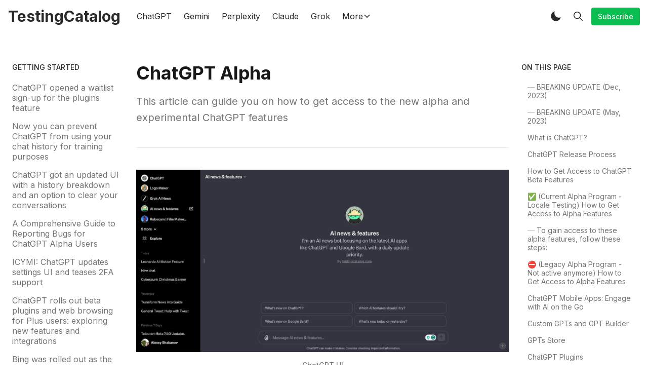

--- FILE ---
content_type: text/html; charset=utf-8
request_url: https://www.testingcatalog.com/chatgpt-alpha/
body_size: 29214
content:
<!DOCTYPE html>
<!--
    Design by:
    ——————————
        GODO FREDO
        ✉ https://godofredo.ninja
        ✎ @GodoFredoNinja
        ✈ Lima - Perú
-->
<html lang="en">
<head>
    <meta charset="utf-8" />
    <meta http-equiv="X-UA-Compatible" content="IE=edge" />

    <title>ChatGPT Alpha</title>

    <meta name="HandheldFriendly" content="True" />
    <meta name="viewport" content="width=device-width, initial-scale=1">

    <script>
        if (localStorage.theme === 'dark' || (!('theme' in localStorage) && window.matchMedia('(prefers-color-scheme: dark)').matches)) {
            document.querySelector('html').classList.add('dark');
        } else {
            document.querySelector('html').classList.remove('dark');
        }
    </script>

    <link rel="preload" href="https://fonts.googleapis.com/css2?family=Inter:wght@400;500;600;700&family=PT+Serif:ital,wght@0,400;0,700;1,400&display=swap" as="style" onload="this.onload=null;this.rel='stylesheet'"/>
    <noscript><link rel="preconnect" href="https://fonts.gstatic.com"><link href="https://fonts.googleapis.com/css2?family=Inter:wght@400;500;600;700&family=PT+Serif:ital,wght@0,400;0,700;1,400&display=swap" rel="stylesheet"></noscript>

    <link rel="stylesheet" type="text/css" href="https://www.testingcatalog.com/assets/styles/main.css?v=7daa8d4f83"/>


    <script type="application/ld+json">
    {
        "@context": "https://schema.org",
        "@type": "WebSite",
        "publisher": {
            "@type": "Organization",
            "name": "TestingCatalog",
            "url": "https://www.testingcatalog.com/",
            "logo": {
                "@type": "ImageObject",
                "url": "https://www.testingcatalog.com/content/images/size/w256h256/2023/01/5iVVRzJO_400x400.jpeg",
                "width": 60,
                "height": 60
            }
        },
        "name": "TestingCatalog",
        "url": "https://www.testingcatalog.com/",
        "mainEntityOfPage": "https://www.testingcatalog.com/",
        "description": "Short news about early access projects and recent features on popular AI, web2 and web3 apps for bloggers, content creators, degens and other professionals"
    }
    </script>

    <meta name="description" content="This article can guide you on how to get access to the new alpha and experimental ChatGPT features">
    <link rel="icon" href="https://www.testingcatalog.com/content/images/size/w256h256/2023/01/5iVVRzJO_400x400.jpeg" type="image/jpeg">
    <link rel="canonical" href="https://www.testingcatalog.com/chatgpt-alpha/">
    <meta name="referrer" content="no-referrer-when-downgrade">
    
    <meta property="og:site_name" content="TestingCatalog">
    <meta property="og:type" content="website">
    <meta property="og:title" content="ChatGPT Alpha">
    <meta property="og:description" content="This article can guide you on how to get access to the new alpha and experimental ChatGPT features">
    <meta property="og:url" content="https://www.testingcatalog.com/chatgpt-alpha/">
    <meta property="og:image" content="https://www.testingcatalog.com/content/images/size/w1200/2023/04/screenshot-chat.openai.com-2023.04.04-21_24_21.png">
    <meta property="article:published_time" content="2023-04-04T19:30:52.000Z">
    <meta property="article:modified_time" content="2024-01-27T19:14:28.000Z">
    <meta property="article:tag" content="ChatGPT News">
    
    <meta property="article:publisher" content="https://www.facebook.com/testingcatalog">
    <meta property="article:author" content="https://www.facebook.com/testingcatalog">
    <meta name="twitter:card" content="summary_large_image">
    <meta name="twitter:title" content="ChatGPT Alpha">
    <meta name="twitter:description" content="This article can guide you on how to get access to the new alpha and experimental ChatGPT features">
    <meta name="twitter:url" content="https://www.testingcatalog.com/chatgpt-alpha/">
    <meta name="twitter:image" content="https://www.testingcatalog.com/content/images/size/w1200/2023/04/screenshot-chat.openai.com-2023.04.04-21_24_21.png">
    <meta name="twitter:label1" content="Written by">
    <meta name="twitter:data1" content="Alexey Shabanov">
    <meta name="twitter:label2" content="Filed under">
    <meta name="twitter:data2" content="ChatGPT News">
    <meta name="twitter:site" content="@testingcatalog">
    <meta name="twitter:creator" content="@testingcatalog">
    <meta property="og:image:width" content="1200">
    <meta property="og:image:height" content="593">
    
    <script type="application/ld+json">
{
    "@context": "https://schema.org",
    "@type": "Article",
    "publisher": {
        "@type": "Organization",
        "name": "TestingCatalog",
        "url": "https://www.testingcatalog.com/",
        "logo": {
            "@type": "ImageObject",
            "url": "https://www.testingcatalog.com/content/images/size/w256h256/2023/01/5iVVRzJO_400x400.jpeg",
            "width": 60,
            "height": 60
        }
    },
    "author": {
        "@type": "Person",
        "name": "Alexey Shabanov",
        "image": {
            "@type": "ImageObject",
            "url": "https://www.testingcatalog.com/content/images/2020/01/1bad5ff.jpg",
            "width": 450,
            "height": 450
        },
        "url": "https://www.testingcatalog.com/author/alexey/",
        "sameAs": [
            "https://www.testingcatalog.com",
            "https://www.facebook.com/testingcatalog",
            "https://x.com/testingcatalog",
            "https://www.threads.net/@testingcatalog",
            "https://bsky.app/profile/testingcatalog.com",
            "https://www.tiktok.com/@testingcatalog",
            "https://www.instagram.com/testingcatalog"
        ]
    },
    "headline": "ChatGPT Alpha",
    "url": "https://www.testingcatalog.com/chatgpt-alpha/",
    "datePublished": "2023-04-04T19:30:52.000Z",
    "dateModified": "2024-01-27T19:14:28.000Z",
    "image": {
        "@type": "ImageObject",
        "url": "https://www.testingcatalog.com/content/images/size/w1200/2023/04/screenshot-chat.openai.com-2023.04.04-21_24_21.png",
        "width": 1200,
        "height": 593
    },
    "keywords": "ChatGPT News",
    "description": "This article can guide you on how to get access to the new alpha and experimental ChatGPT features",
    "mainEntityOfPage": "https://www.testingcatalog.com/chatgpt-alpha/"
}
    </script>

    <meta name="generator" content="Ghost 6.14">
    <link rel="alternate" type="application/rss+xml" title="TestingCatalog" href="https://www.testingcatalog.com/rss/">
    <script defer src="https://cdn.jsdelivr.net/ghost/portal@~2.57/umd/portal.min.js" data-i18n="true" data-ghost="https://www.testingcatalog.com/" data-key="7fe9f798ac0518647464548787" data-api="https://testingcatalog.ghost.io/ghost/api/content/" data-locale="en" crossorigin="anonymous"></script><style id="gh-members-styles">.gh-post-upgrade-cta-content,
.gh-post-upgrade-cta {
    display: flex;
    flex-direction: column;
    align-items: center;
    font-family: -apple-system, BlinkMacSystemFont, 'Segoe UI', Roboto, Oxygen, Ubuntu, Cantarell, 'Open Sans', 'Helvetica Neue', sans-serif;
    text-align: center;
    width: 100%;
    color: #ffffff;
    font-size: 16px;
}

.gh-post-upgrade-cta-content {
    border-radius: 8px;
    padding: 40px 4vw;
}

.gh-post-upgrade-cta h2 {
    color: #ffffff;
    font-size: 28px;
    letter-spacing: -0.2px;
    margin: 0;
    padding: 0;
}

.gh-post-upgrade-cta p {
    margin: 20px 0 0;
    padding: 0;
}

.gh-post-upgrade-cta small {
    font-size: 16px;
    letter-spacing: -0.2px;
}

.gh-post-upgrade-cta a {
    color: #ffffff;
    cursor: pointer;
    font-weight: 500;
    box-shadow: none;
    text-decoration: underline;
}

.gh-post-upgrade-cta a:hover {
    color: #ffffff;
    opacity: 0.8;
    box-shadow: none;
    text-decoration: underline;
}

.gh-post-upgrade-cta a.gh-btn {
    display: block;
    background: #ffffff;
    text-decoration: none;
    margin: 28px 0 0;
    padding: 8px 18px;
    border-radius: 4px;
    font-size: 16px;
    font-weight: 600;
}

.gh-post-upgrade-cta a.gh-btn:hover {
    opacity: 0.92;
}</style><script async src="https://js.stripe.com/v3/"></script>
    <script defer src="https://cdn.jsdelivr.net/ghost/sodo-search@~1.8/umd/sodo-search.min.js" data-key="7fe9f798ac0518647464548787" data-styles="https://cdn.jsdelivr.net/ghost/sodo-search@~1.8/umd/main.css" data-sodo-search="https://testingcatalog.ghost.io/" data-locale="en" crossorigin="anonymous"></script>
    
    <link href="https://www.testingcatalog.com/webmentions/receive/" rel="webmention">
    <script defer src="/public/cards.min.js?v=7daa8d4f83"></script>
    <link rel="stylesheet" type="text/css" href="/public/cards.min.css?v=7daa8d4f83">
    <script defer src="/public/member-attribution.min.js?v=7daa8d4f83"></script>
    <script defer src="/public/ghost-stats.min.js?v=7daa8d4f83" data-stringify-payload="false" data-datasource="analytics_events" data-storage="localStorage" data-host="https://www.testingcatalog.com/.ghost/analytics/api/v1/page_hit"  tb_site_uuid="2a1b1782-8506-4d7d-bf53-ad3fb52e2a0f" tb_post_uuid="efd70ab8-6f5d-4137-810b-c54a01f1ec0a" tb_post_type="page" tb_member_uuid="undefined" tb_member_status="undefined"></script><style>:root {--ghost-accent-color: #0abe51;}</style>
    
<script>
function myScripts() {

   // Paste here your scripts that use cookies requiring consent. See examples below

   // Google Analytics, you need to change 'UA-00000000-1' to your ID
      (function(i,s,o,g,r,a,m){i['GoogleAnalyticsObject']=r;i[r]=i[r]||function(){
          (i[r].q=i[r].q||[]).push(arguments)},i[r].l=1*new Date();a=s.createElement(o),
          m=s.getElementsByTagName(o)[0];a.async=1;a.src=g;m.parentNode.insertBefore(a,m)
      })(window,document,'script','//www.google-analytics.com/analytics.js','ga');
      ga('create', 'UA-61343676-4', 'auto');
      ga('send', 'pageview');

   // Facebook Pixel Code, you need to change '000000000000000' to your PixelID

}
</script>

<!-- <script data-ad-client="ca-pub-6041447045919502" async src="https://pagead2.googlesyndication.com/pagead/js/adsbygoogle.js">
</script> -->
<script async src="https://pagead2.googlesyndication.com/pagead/js/adsbygoogle.js?client=ca-pub-7720198515757425"
     crossorigin="anonymous"></script>

<!-- Google tag (gtag.js) -->
<script async src="https://www.googletagmanager.com/gtag/js?id=G-PQ6XBF19W0"></script>
<script>
  window.dataLayer = window.dataLayer || [];
  function gtag(){dataLayer.push(arguments);}
  gtag('js', new Date());

  gtag('config', 'G-PQ6XBF19W0');
</script>

<!-- Google Tag Manager -->
<script>(function(w,d,s,l,i){w[l]=w[l]||[];w[l].push({'gtm.start':
new Date().getTime(),event:'gtm.js'});var f=d.getElementsByTagName(s)[0],
j=d.createElement(s),dl=l!='dataLayer'?'&l='+l:'';j.async=true;j.src=
'https://www.googletagmanager.com/gtm.js?id='+i+dl;f.parentNode.insertBefore(j,f);
})(window,document,'script','dataLayer','GTM-KV5QNWZ');</script>
<!-- End Google Tag Manager -->

<style>
    a[data-portal="account/plans"] {
        display: none;
    }
    a[data-portal="signin"] {
        display: none;
    }
    #account-menu {
        display: none;
    }
</style>
    <link rel="preconnect" href="https://fonts.bunny.net"><link rel="stylesheet" href="https://fonts.bunny.net/css?family=roboto:400,500,700"><style>:root {--gh-font-heading: Roboto;--gh-font-body: Roboto;}</style>

    
</head>
<body class="is-doc is-canvas-full">
    <div class="simply-viewport flex flex-col justify-start">
        

        <header class="header js-header h-16 w-full text-sm flex items-center sticky top-0 z-20">
    <div class="header-wrap mx-auto flex items-center flex-auto px-4 w-full max-w-extreme">
        <div class="header-left mr-5 flex flex-none items-center">
            <a href="https://www.testingcatalog.com"
                class="header-logo inline-block leading-none godo-tracking"
                data-event-category="Header"
                data-event-action="Logo"
                data-event-label="Click"
                data-event-non-interaction="true">
                    <span class="text-3xl font-bold text-logo">TestingCatalog</span>
            </a>
        </div>

                

<nav class="header-center mainMenu relative flex items-center pr-5 grow overflow-auto lg:overflow-visible">
    <ul itemscope
        itemtype="http://www.schema.org/SiteNavigationElement"
        class="nav hidden lg:flex whitespace-nowrap">

        <li itemprop="name">
            <a itemprop="url"
                href="https://www.testingcatalog.com/tag/chatgpt/"
                class="mainMenu-link godo-tracking h-16 flex items-center p-3 text-base text-header-link hover:text-primary"
                data-event-category="Header"
                data-event-action="Menu"
                data-event-label="ChatGPT"
                data-event-non-interaction="true">
                ChatGPT
            </a>
        </li>
        <li itemprop="name">
            <a itemprop="url"
                href="https://www.testingcatalog.com/tag/gemini/"
                class="mainMenu-link godo-tracking h-16 flex items-center p-3 text-base text-header-link hover:text-primary"
                data-event-category="Header"
                data-event-action="Menu"
                data-event-label="Gemini"
                data-event-non-interaction="true">
                Gemini
            </a>
        </li>
        <li itemprop="name">
            <a itemprop="url"
                href="https://www.testingcatalog.com/tag/perplexity/"
                class="mainMenu-link godo-tracking h-16 flex items-center p-3 text-base text-header-link hover:text-primary"
                data-event-category="Header"
                data-event-action="Menu"
                data-event-label="Perplexity"
                data-event-non-interaction="true">
                Perplexity
            </a>
        </li>
        <li itemprop="name">
            <a itemprop="url"
                href="https://www.testingcatalog.com/tag/claude/"
                class="mainMenu-link godo-tracking h-16 flex items-center p-3 text-base text-header-link hover:text-primary"
                data-event-category="Header"
                data-event-action="Menu"
                data-event-label="Claude"
                data-event-non-interaction="true">
                Claude
            </a>
        </li>
        <li itemprop="name">
            <a itemprop="url"
                href="https://www.testingcatalog.com/tag/grok/"
                class="mainMenu-link godo-tracking h-16 flex items-center p-3 text-base text-header-link hover:text-primary"
                data-event-category="Header"
                data-event-action="Menu"
                data-event-label="Grok"
                data-event-non-interaction="true">
                Grok
            </a>
        </li>

        <li class="dropdown is-hoverable">
            <a href="#" class="mainMenu-link dropdown-trigger h-16 flex items-center p-3 text-base text-header-link hover:text-primary">
                <span>More</span>
                <svg class="icon is-small transform rotate-90"><use xlink:href="#icon-arrow-forward"></use></svg>
            </a>
            <div class="dropdown-menu whitespace-normal">
                <div class="dropdown-content">
                    <div class="js-dropdown-menu text-base"></div>
                    <hr class="dropdown-divider my-3">
                    <div class="js-social-media social-media social-media">
    <a class="godo-tracking p-2 inline-block hover:opacity-70"
        data-event-category="Header"
        data-event-action="Social"
        data-event-label="Facebook"
        data-event-non-interaction="true"
        title="Facebook testingcatalog"
        aria-label="Facebook testingcatalog"
        href="https://www.facebook.com/testingcatalog"
        target="_blank"
        rel="noopener noreferrer">
        <svg class="icon icon--facebook"><use xlink:href="#icon-facebook"></use></svg>
    </a>

    <a class="godo-tracking p-2 inline-block hover:opacity-70"
        data-event-category="Header"
        data-event-action="Social"
        data-event-label="Twitter"
        data-event-non-interaction="true"
        title="Twitter @testingcatalog"
        aria-label="Twitter @testingcatalog"
        href="https://x.com/testingcatalog"
        target="_blank"
        rel="noopener noreferrer">
        <svg class="icon icon--twitter"><use xlink:href="#icon-twitter"></use></svg>
    </a>
</div>                </div>
            </div>
        </li>

    </ul>
</nav>



        <div class="header-right flex-none flex justify-end items-center">
            <a role="button" class="js-dark-mode button is-white items-center mr-2" aria-label="Dark and Light Mode">
                <svg class="icon icon--moon m-0" style="margin-right:calc(-0.5em - 1px)"><use xlink:href="#icon-moon"></use></svg>
                <svg class="icon icon--sunny m-0 hidden" style="margin-left:calc(-0.5em - 1px)"><use xlink:href="#icon-sunny"></use></svg>
            </a>

            <a href="#/search"
                role="button"
                aria-label="Toggle Search"
                class="godo-tracking button is-white mr-2"
                aria-haspopup="true"
                data-event-category="Header"
                data-event-action="Search"
                data-event-label="Click"
                data-event-non-interaction="true"
                data-ghost-search>
                <svg class="icon icon--search"><use xlink:href="#icon-search"></use></svg>
            </a>

            
<a data-portal="signin" class="button is-white mr-2 text-sm font-medium hidden md:flex" href="#/portal/signin">Log in</a>
<a data-portal="signup" class="button is-primary text-sm font-medium hidden md:flex" href="#/portal/signup">Subscribe</a>



            <a href="javascript:;" role="button" aria-label="Show Navigation Menu" class="js-menu-toggle menu-burger button is-white relative lg:hidden"><span></span><span></span><span></span></a>
        </div>
    </div>
</header>

<div class="nav-mob fixed inset-0 pt-16 header-bg h-screen z-10 w-full text-center overflow-y-auto lg:hidden">
    <div class="nav-mob-wrap absolute inset-0 top-16 pt-5 flex flex-col">

        
        <div class="py-4 flex justify-center md:hidden">
            <a data-portal="signin" class="button mr-2 is-black text-sm font-medium" href="#">Log in</a>
            <a data-portal="account/plans" class="button is-primary text-sm font-medium" href="#">Subscribe</a>
        </div>
        


        <div class="py-4 flex-auto">

<ul>
    <li>
        <a href="https://www.testingcatalog.com/tag/chatgpt/" class="block px-5 py-2 font-medium text-22 leading-tight">ChatGPT</a>
    </li>
    <li>
        <a href="https://www.testingcatalog.com/tag/gemini/" class="block px-5 py-2 font-medium text-22 leading-tight">Gemini</a>
    </li>
    <li>
        <a href="https://www.testingcatalog.com/tag/perplexity/" class="block px-5 py-2 font-medium text-22 leading-tight">Perplexity</a>
    </li>
    <li>
        <a href="https://www.testingcatalog.com/tag/claude/" class="block px-5 py-2 font-medium text-22 leading-tight">Claude</a>
    </li>
    <li>
        <a href="https://www.testingcatalog.com/tag/grok/" class="block px-5 py-2 font-medium text-22 leading-tight">Grok</a>
    </li>
</ul>

</div>

        <div class="js-social-media social-media nav-mob-social-media social-media is-inline py-4">
    <a class="godo-tracking p-2 inline-block hover:opacity-70"
        data-event-category="Header"
        data-event-action="Social"
        data-event-label="Facebook"
        data-event-non-interaction="true"
        title="Facebook testingcatalog"
        aria-label="Facebook testingcatalog"
        href="https://www.facebook.com/testingcatalog"
        target="_blank"
        rel="noopener noreferrer">
        <svg class="icon icon--facebook"><use xlink:href="#icon-facebook"></use></svg>
    </a>

    <a class="godo-tracking p-2 inline-block hover:opacity-70"
        data-event-category="Header"
        data-event-action="Social"
        data-event-label="Twitter"
        data-event-non-interaction="true"
        title="Twitter @testingcatalog"
        aria-label="Twitter @testingcatalog"
        href="https://x.com/testingcatalog"
        target="_blank"
        rel="noopener noreferrer">
        <svg class="icon icon--twitter"><use xlink:href="#icon-twitter"></use></svg>
    </a>
</div>    </div>
</div>

        <main class="simply-main relative min-h-lg">



<div class="kusi-doc max-w-extreme mx-auto px-4 relative grid gap-2 md:grid-cols-kusi2 lg:grid-cols-kusi3">
    <nav class="sidebar sticky top-16 py-vmin8 overflow-auto hidden scroll-transparent md:block lg:max-h-(screen-16)">
        <div class="uppercase font-medium text-sm mb-3 px-2">Getting Started</div>

        <ul itemscope itemtype="http://www.schema.org/SiteNavigationElement" role="menu" class="leading-tight text-base">
                <li itemprop="name" role="menuitem" >
<a class="p-2 text-gray-500 hover:text-primary block" href="https://www.testingcatalog.com/chatgpt-opened-a-waitlist-sign-up-for-the-plugins-feature/" itemprop="url">                        ChatGPT opened a waitlist sign-up for the plugins feature
</a>                </li>
                <li itemprop="name" role="menuitem" >
<a class="p-2 text-gray-500 hover:text-primary block" href="https://www.testingcatalog.com/now-you-can-prevent-chatgpt-from-using-your-chat-history-for-training-purposes/" itemprop="url">                        Now you can prevent ChatGPT from using your chat history for training purposes
</a>                </li>
                <li itemprop="name" role="menuitem" >
<a class="p-2 text-gray-500 hover:text-primary block" href="https://www.testingcatalog.com/chatgpt-got-an-updated-ui-with-a-history-breakdown-and-an-option-to-clear-your-conversations/" itemprop="url">                        ChatGPT got an updated UI with a history breakdown and an option to clear your conversations
</a>                </li>
                <li itemprop="name" role="menuitem" >
<a class="p-2 text-gray-500 hover:text-primary block" href="https://www.testingcatalog.com/a-comprehensive-guide-to-reporting-bugs-for-chatgpt-alpha-users/" itemprop="url">                        A Comprehensive Guide to Reporting Bugs for ChatGPT Alpha Users
</a>                </li>
                <li itemprop="name" role="menuitem" >
<a class="p-2 text-gray-500 hover:text-primary block" href="https://www.testingcatalog.com/icymi-chatgpt-updates-settings-ui-and-teases-2fa-support/" itemprop="url">                        ICYMI: ChatGPT updates settings UI and teases 2FA support
</a>                </li>
                <li itemprop="name" role="menuitem" >
<a class="p-2 text-gray-500 hover:text-primary block" href="https://www.testingcatalog.com/chatgpt-rolls-out-beta-plugins-and-web-browsing-for-plus-users-exploring-new-features-and-integrations/" itemprop="url">                        ChatGPT rolls out beta plugins and web browsing for Plus users: exploring new features and integrations
</a>                </li>
                <li itemprop="name" role="menuitem" >
<a class="p-2 text-gray-500 hover:text-primary block" href="https://www.testingcatalog.com/bing-rolled-out-as-default-search-provider-for-chatgpt-browser-mode/" itemprop="url">                        Bing was rolled out as the default search provider for ChatGPT browser mode
</a>                </li>
                <li itemprop="name" role="menuitem" >
<a class="p-2 text-gray-500 hover:text-primary block" href="https://www.testingcatalog.com/chatgpt-introduces-sharable-links-for-users-explore-and-manage-conversation-sharing-features/" itemprop="url">                        ChatGPT releases sharable links to all users
</a>                </li>
                <li itemprop="name" role="menuitem" >
<a class="p-2 text-gray-500 hover:text-primary block" href="https://www.testingcatalog.com/chatgpt-ios-app-rolls-out-with-stunning-speech-to-text-capabilities-outshining-google-transcribe-and-alexa/" itemprop="url">                        ICYMI: First impression from ChatGPT iOS app and its speech-to-text feature
</a>                </li>
                <li itemprop="name" role="menuitem" >
<a class="p-2 text-gray-500 hover:text-primary block" href="https://www.testingcatalog.com/chatgpt-rolled-out-search-field-for-plugin-discovery-in-its-store/" itemprop="url">                        ChatGPT rolled out a search field for plugin discovery in its store
</a>                </li>
                <li itemprop="name" role="menuitem" >
<a class="p-2 text-gray-500 hover:text-primary block" href="https://www.testingcatalog.com/chatgpt-rolls-out-collapsible-sidebar-feature-for-improved-ux-on-smaller-screens/" itemprop="url">                        ChatGPT rolled out a collapsible sidebar toggle
</a>                </li>
                <li itemprop="name" role="menuitem" >
<a class="p-2 text-gray-500 hover:text-primary block" href="https://www.testingcatalog.com/chatgpt-rolled-out-basic-pagination-feature-on-its-plugins-store-page-boosting-load-speed/" itemprop="url">                        ChatGPT rolled out an essential pagination feature on its plugins store
</a>                </li>
                <li itemprop="name" role="menuitem" >
<a class="p-2 text-gray-500 hover:text-primary block" href="https://www.testingcatalog.com/chatgpts-new-feature-code-interpreter-now-available-to-all-plus-subscribers/" itemprop="url">                        ChatGPT&#x27;s new feature, code interpreter, is now available to all plus subscribers
</a>                </li>
                <li itemprop="name" role="menuitem" >
<a class="p-2 text-gray-500 hover:text-primary block" href="https://www.testingcatalog.com/openais-chatgpt-plus-unveils-new-custom-gpt-development-feature-for-subscribers/" itemprop="url">                        ICYMI: Openai&#x27;s ChatGPT unveils new custom GPTs feature for Plus subscribers
</a>                </li>
                <li itemprop="name" role="menuitem" >
<a class="p-2 text-gray-500 hover:text-primary block" href="https://www.testingcatalog.com/discovering-custom-gpts-a-guide-for-openai-plus-subscribers/" itemprop="url">                        Discovering Custom GPTs: A Guide for OpenAI PLUS Subscribers
</a>                </li>
                <li itemprop="name" role="menuitem" >
<a class="p-2 text-gray-500 hover:text-primary block" href="https://www.testingcatalog.com/openai-rolls-out-minor-updates-to-assistants-and-custom-gpt-editors-for-enhanced-user-experience/" itemprop="url">                        OpenAI rolls out minor UI updates to Assistants and Custom GPT Editors
</a>                </li>
                <li itemprop="name" role="menuitem" >
<a class="p-2 text-gray-500 hover:text-primary block" href="https://www.testingcatalog.com/openai-temporarily-halts-chatgpt-plus-sign-ups-amid-usage-surge/" itemprop="url">                        OpenAI temporarily halts ChatGPT Plus sign-ups amid usage surge
</a>                </li>
                <li itemprop="name" role="menuitem" >
<a class="p-2 text-gray-500 hover:text-primary block" href="https://www.testingcatalog.com/chatgpt-set-to-remember-past-interactions-for-more-personalized-conversations/" itemprop="url">                        LEAK: ChatGPT set to remember past interactions for more personalized conversations
</a>                </li>
                <li itemprop="name" role="menuitem" >
<a class="p-2 text-gray-500 hover:text-primary block" href="https://www.testingcatalog.com/chatgpt-rolls-out-voice-experience-to-all-mobile-users/" itemprop="url">                        ChatGPT rolls out voice experience to free users on mobile
</a>                </li>
                <li itemprop="name" role="menuitem" >
<a class="p-2 text-gray-500 hover:text-primary block" href="https://www.testingcatalog.com/icymi-openai-enhances-gpt-builder-with-new-copy-link-and-edit-features/" itemprop="url">                        ICYMI: OpenAI enhances GPT Builder with new copy link and edit features
</a>                </li>
                <li itemprop="name" role="menuitem" >
<a class="p-2 text-gray-500 hover:text-primary block" href="https://www.testingcatalog.com/chatgpt-ios-app-rolls-out-image-viewing-in-voice-conversations-and-custom-conversation-starters/" itemprop="url">                        ICYMI: ChatGPT can show images in voice UI and has GPT starters on iOS
</a>                </li>
                <li itemprop="name" role="menuitem" >
<a class="p-2 text-gray-500 hover:text-primary block" href="https://www.testingcatalog.com/chatgpt-web-now-lets-you-archive-historical-chats-from-the-sidebar/" itemprop="url">                        ChatGPT now lets you archive historical chats from the sidebar
</a>                </li>
                <li itemprop="name" role="menuitem" >
<a class="p-2 text-gray-500 hover:text-primary block" href="https://www.testingcatalog.com/openai-set-to-roll-out-gpt-store-for-builders-in-januarys-second-week/" itemprop="url">                        OpenAI set to roll out GPT Store for builders in January&#x27;s second week
</a>                </li>
                <li itemprop="name" role="menuitem" >
<a class="p-2 text-gray-500 hover:text-primary block" href="https://www.testingcatalog.com/icymi-chatgpt-apis-now-offer-granular-usage-tracking-per-api-key/" itemprop="url">                        ICYMI: ChatGPT APIs now offer granular usage tracking per API key
</a>                </li>
                <li itemprop="name" role="menuitem" >
<a class="p-2 text-gray-500 hover:text-primary block" href="https://www.testingcatalog.com/chatgpt-rolls-out-ui-updates-with-a-handy-revert-changes-feature-for-custom-gpts/" itemprop="url">                        ChatGPT rolls out UI updates with a handy &quot;revert changes&quot; feature
</a>                </li>
                <li itemprop="name" role="menuitem" >
<a class="p-2 text-gray-500 hover:text-primary block" href="https://www.testingcatalog.com/icymi-gpt-store-leak-unveils-new-ui-and-feature-set-ahead-of-launch/" itemprop="url">                        GPT Store leak unveils new UI and features ahead of launch
</a>                </li>
                <li itemprop="name" role="menuitem" >
<a class="p-2 text-gray-500 hover:text-primary block" href="https://www.testingcatalog.com/chatgpt-store-and-team-plans-launched-with-exclusive-features-and-long-term-memory-testing/" itemprop="url">                        ChatGPT&#x27;s Team plan rolled out along with a support form for GPTs
</a>                </li>
                <li itemprop="name" role="menuitem" >
<a class="p-2 text-gray-500 hover:text-primary block" href="https://www.testingcatalog.com/gpt-stores-latest-update-introduces-personalized-features-and-global-accessibility/" itemprop="url">                        Testing GPTs Store 🔥
</a>                </li>
                <li itemprop="name" role="menuitem" >
<a class="p-2 text-gray-500 hover:text-primary block" href="https://www.testingcatalog.com/gpt-store-expands-to-ios-anticipated-editing-feature-and-more-updates/" itemprop="url">                        GPT-Store expands to iOS: Anticipated editing feature and more updates
</a>                </li>
                <li itemprop="name" role="menuitem" >
<a class="p-2 text-gray-500 hover:text-primary block" href="https://www.testingcatalog.com/chatgpt-adds-personalization-and-connected-apps-integration-in-a-hidden-update/" itemprop="url">                        ChatGPT prepares to release Personalization with an updated FAQ
</a>                </li>
                <li itemprop="name" role="menuitem" >
<a class="p-2 text-gray-500 hover:text-primary block" href="https://www.testingcatalog.com/icymi-chatgpts-latest-update-unveils-refined-search-with-detailed-gpt-metrics/" itemprop="url">                        ChatGPT unveils refined search with detailed GPT metrics
</a>                </li>
                <li itemprop="name" role="menuitem" >
<a class="p-2 text-gray-500 hover:text-primary block" href="https://www.testingcatalog.com/chatgpt-rolls-out-bulk-chat-archiving-feature-for-easier-management/" itemprop="url">                        ChatGPT rolls out bulk chat archiving feature on the Web
</a>                </li>
                <li itemprop="name" role="menuitem" >
<a class="p-2 text-gray-500 hover:text-primary block" href="https://www.testingcatalog.com/chatgpt-rolls-out-personalization-memory-management-feature/" itemprop="url">                        ChatGPT is working on a Personalization memory management feature
</a>                </li>
                <li itemprop="name" role="menuitem" >
<a class="p-2 text-gray-500 hover:text-primary block" href="https://www.testingcatalog.com/icymi-chatgpt-debuts-5-star-rating-system-for-custom-models-despite-technical-glitches/" itemprop="url">                        ICYMI: ChatGPT debuts 5-star rating system for custom GPTs despite technical glitches
</a>                </li>
                <li itemprop="name" role="menuitem" >
<a class="p-2 text-gray-500 hover:text-primary block" href="https://www.testingcatalog.com/chatgpt-mobile-app-rolls-out-text-to-speech-feature-for-all-messages/" itemprop="url">                        ChatGPT mobile app rolls out read-aloud feature
</a>                </li>
                <li itemprop="name" role="menuitem" >
<a class="p-2 text-gray-500 hover:text-primary block" href="https://www.testingcatalog.com/chatgpt-integrates-enhanced-dall-e-controls-for-granular-image-customization/" itemprop="url">                        ChatGPT integrates enhanced DALL-E controls for granular image customization
</a>                </li>
                <li itemprop="name" role="menuitem" >
<a class="p-2 text-gray-500 hover:text-primary block" href="https://www.testingcatalog.com/how-to-enable-always-expand-code-output-in-chatgpt-a-guide-for-developers/" itemprop="url">                        How to Enable &#x27;Always Expand Code Output&#x27; in ChatGPT: A Guide for Developers
</a>                </li>
                <li itemprop="name" role="menuitem" >
<a class="p-2 text-gray-500 hover:text-primary block" href="https://www.testingcatalog.com/seamless-integration-of-custom-gpts-into-chatgpt-interface-soon-to-streamline-workflows/" itemprop="url">                        [Update: Rolling Out] ChatGPT will soon let you talk with many custom GPTs at once
</a>                </li>
                <li itemprop="name" role="menuitem" >
<a class="p-2 text-gray-500 hover:text-primary block" href="https://www.testingcatalog.com/chatgpts-about-pages-now-accessible-to-all-users/" itemprop="url">                        Custom GPT&#x27;s &quot;about&quot; pages now accessible to all users
</a>                </li>
                <li itemprop="name" role="menuitem" >
<a class="p-2 text-gray-500 hover:text-primary block" href="https://www.testingcatalog.com/icymi-chatgpts-experimental-feedback-ui-aims-to-streamline-user-responses/" itemprop="url">                        ICYMI: ChatGPT&#x27;s experimental feedback UI aims to streamline user responses
</a>                </li>
                <li itemprop="name" role="menuitem" >
<a class="p-2 text-gray-500 hover:text-primary block" href="https://www.testingcatalog.com/chatgpt-rolls-out-gpt-store-for-android-beta-users/" itemprop="url">                        ChatGPT rolls out GPT Store for Android beta users
</a>                </li>
                <li itemprop="name" role="menuitem" >
<a class="p-2 text-gray-500 hover:text-primary block" href="https://www.testingcatalog.com/chatgpt-rolls-out-editing-feature-for-dall-e-generated-images-with-new-hover-button/" itemprop="url">                        WIP: ChatGPT is working on an editing feature for DALL-E-generated images
</a>                </li>
                <li itemprop="name" role="menuitem" >
<a class="p-2 text-gray-500 hover:text-primary block" href="https://www.testingcatalog.com/meta-and-openai-embrace-c2pa-standard-to-label-ai-generated-images-with-new-metadata/" itemprop="url">                        ICYMI: Meta and OpenAI embrace C2PA standard to label AI-generated images with new metadata
</a>                </li>
                <li itemprop="name" role="menuitem" >
<a class="p-2 text-gray-500 hover:text-primary block" href="https://www.testingcatalog.com/openai-rolls-out-interactive-gpt-rating-enhancements-and-teases-social-profiles/" itemprop="url">                        OpenAI keeps working on GPT ratings and teases social profiles
</a>                </li>
                <li itemprop="name" role="menuitem" >
<a class="p-2 text-gray-500 hover:text-primary block" href="https://www.testingcatalog.com/chatgpt-for-android-beta-introduces-5-star-rating-system-for-gpts/" itemprop="url">                        ChatGPT for Android beta now supports 5-star ratings under an A/B test
</a>                </li>
                <li itemprop="name" role="menuitem" >
<a class="p-2 text-gray-500 hover:text-primary block" href="https://www.testingcatalog.com/chatgpt-rolls-out-custom-news-source-filtering-with-allowlist-and-blacklist-features/" itemprop="url">                        ChatGPT is testing allowlist and blocklist for news websites (full domains dump)
</a>                </li>
                <li itemprop="name" role="menuitem" >
<a class="p-2 text-gray-500 hover:text-primary block" href="https://www.testingcatalog.com/chatgpts-new-auto-read-feature-rolled-out-for-android-users/" itemprop="url">                        ChatGPT&#x27;s new auto-read feature rolled out for Android users
</a>                </li>
                <li itemprop="name" role="menuitem" >
<a class="p-2 text-gray-500 hover:text-primary block" href="https://www.testingcatalog.com/openai-rolls-out-memory-feature-for-selected-gpt-users/" itemprop="url">                        OpenAI rolls out memory feature for selected GPT users
</a>                </li>
                <li itemprop="name" role="menuitem" >
<a class="p-2 text-gray-500 hover:text-primary block" href="https://www.testingcatalog.com/chatgpts-web-version-may-soon-get-voice-control-leaked-feature-hints-at-speech-settings/" itemprop="url">                        ChatGPT may soon get voice mode on the web: leaked feature hints at speech settings
</a>                </li>
                <li itemprop="name" role="menuitem" >
<a class="p-2 text-gray-500 hover:text-primary block" href="https://www.testingcatalog.com/gpt-stores-major-update-rolls-out-social-links-enhanced-about-pages-and-5-star-ratings/" itemprop="url">                        GPT Store now has social links, new about pages, and 5-star ratings
</a>                </li>
                <li itemprop="name" role="menuitem" >
<a class="p-2 text-gray-500 hover:text-primary block" href="https://www.testingcatalog.com/chatgpt-rolls-out-advanced-data-analysis-tools-to-challenge-google-sheets/" itemprop="url">                        ChatGPT is developing advanced ways to work with data
</a>                </li>
                <li itemprop="name" role="menuitem" >
<a class="p-2 text-gray-500 hover:text-primary block" href="https://www.testingcatalog.com/a-preview-of-the-dalle-3-image-editor-with-inpainting-on-chatgpt/" itemprop="url">                        A preview of the DALL-E image editor with inpainting on ChatGPT
</a>                </li>
                <li itemprop="name" role="menuitem" >
<a class="p-2 text-gray-500 hover:text-primary block" href="https://www.testingcatalog.com/openais-chatgpt-now-accessible-without-an-account-exploring-the-new-update-3/" itemprop="url">                        ICYMI: OpenAI&#x27;s ChatGPT now accessible without an account
</a>                </li>
                <li itemprop="name" role="menuitem" >
<a class="p-2 text-gray-500 hover:text-primary block" href="https://www.testingcatalog.com/chatgpt-memory-feature-expands-to-users-in-the-us-canada-and-australia/" itemprop="url">                        ChatGPT memory feature expands to users in the US, Canada, Australia and more countries
</a>                </li>
                <li itemprop="name" role="menuitem" >
<a class="p-2 text-gray-500 hover:text-primary block" href="https://www.testingcatalog.com/openais-chatgpt-on-ios-to-gain-vision-capabilities-for-enhanced-conversational-context/" itemprop="url">                        OpenAI plans to add vision capabilities to the conversation mode of ChatGPT on iOS
</a>                </li>
                <li itemprop="name" role="menuitem" >
<a class="p-2 text-gray-500 hover:text-primary block" href="https://www.testingcatalog.com/chatgpt-rolls-out-data-controls-v2-with-enhanced-privacy-options/" itemprop="url">                        Chatgpt rolls out data controls v2 with more privacy options
</a>                </li>
                <li itemprop="name" role="menuitem" >
<a class="p-2 text-gray-500 hover:text-primary block" href="https://www.testingcatalog.com/chatgpts-juice-ui-update-rolls-out-with-a-focus-on-streamlined-conversations/" itemprop="url">                        ChatGPT&#x27;s &quot;Juice&quot; UI update: Everything we know so far
</a>                </li>
                <li itemprop="name" role="menuitem" >
<a class="p-2 text-gray-500 hover:text-primary block" href="https://www.testingcatalog.com/openai-will-introduce-her-on-may-13-here-is-what-she-looks-like/" itemprop="url">                        OpenAI will introduce &quot;Her&quot; on May 13: Here is what she looks like
</a>                </li>
                <li itemprop="name" role="menuitem" >
<a class="p-2 text-gray-500 hover:text-primary block" href="https://www.testingcatalog.com/early-access-guide-how-to-install-and-use-the-leaked-chatgpt-app-on-mac-os/" itemprop="url">                        Early Access Guide: How to install and use the leaked ChatGPT app on MacOS
</a>                </li>
                <li itemprop="name" role="menuitem" >
<a class="p-2 text-gray-500 hover:text-primary block" href="https://www.testingcatalog.com/icymi-gpt-builder-now-supports-different-auth-methods-and-testing-for-custom-actions/" itemprop="url">                        ICYMI: GPT builder now supports different auth methods and testing for custom actions
</a>                </li>
                <li itemprop="name" role="menuitem" >
<a class="p-2 text-gray-500 hover:text-primary block" href="https://www.testingcatalog.com/open-ai-is-preparing-its-chatgpt-ios-app-for-the-upcoming-voice-model-release/" itemprop="url">                        OpenAI is preparing its ChatGPT iOS app for the upcoming voice model release
</a>                </li>
                <li itemprop="name" role="menuitem" >
<a class="p-2 text-gray-500 hover:text-primary block" href="https://www.testingcatalog.com/chatgpt-claude-perplexity-are-experiencing-a-major-outage-during-the-rollout-of-a-new-gpt-model/" itemprop="url">                        [Recovered] ChatGPT, ClaudeAI and Perplexity are experiencing a major outage during the rollout of a new GPT model
</a>                </li>
                <li itemprop="name" role="menuitem" >
<a class="p-2 text-gray-500 hover:text-primary block" href="https://www.testingcatalog.com/openai-updates-memory-feature-with-capacity-indicator-for-chatgpt/" itemprop="url">                        Openai updates Memory feature with a capacity indicator for ChatGPT
</a>                </li>
                <li itemprop="name" role="menuitem" >
<a class="p-2 text-gray-500 hover:text-primary block" href="https://www.testingcatalog.com/macos-chatgpt-app-rolls-out-powerful-context-chat-menu-for-power-users/" itemprop="url">                        MacOS ChatGPT context menu screenshot trick for power users
</a>                </li>
                <li itemprop="name" role="menuitem" >
<a class="p-2 text-gray-500 hover:text-primary block" href="https://www.testingcatalog.com/chatgpt-for-macos-major-upgrade-openai-is-preparing-for-a-voice-model-release/" itemprop="url">                        ChatGPT for MacOS major upgrade: OpenAI is preparing for a voice model release
</a>                </li>
                <li itemprop="name" role="menuitem" >
<a class="p-2 text-gray-500 hover:text-primary block" href="https://www.testingcatalog.com/chatgpt-voice-mode-alpha-is-approaching/" itemprop="url">                        ChatGPT&#x27;s new voice mode Alpha is silently approaching
</a>                </li>
                <li itemprop="name" role="menuitem" >
<a class="p-2 text-gray-500 hover:text-primary block" href="https://www.testingcatalog.com/here-is-what-to-expect-from-the-limited-alpha-for-chatgpt-voice-mode/" itemprop="url">                        Here is what to expect from the limited alpha for ChatGPT voice mode
</a>                </li>
                <li itemprop="name" role="menuitem" >
<a class="p-2 text-gray-500 hover:text-primary block" href="https://www.testingcatalog.com/openai-delayed-voice-alpha-and-released-desktop-app-to-all-users/" itemprop="url">                        OpenAI delayed Voice Alpha and released desktop app to all users
</a>                </li>
                <li itemprop="name" role="menuitem" >
<a class="p-2 text-gray-500 hover:text-primary block" href="https://www.testingcatalog.com/openais-ios-app-redesigns-ui-ahead-of-voice-mode-release/" itemprop="url">                        OpenAI&#x27;s iOS app redesigns UI ahead of voice mode release
</a>                </li>
                <li itemprop="name" role="menuitem" >
<a class="p-2 text-gray-500 hover:text-primary block" href="https://www.testingcatalog.com/openais-chatgpt-mac-app-stored-conversations-in-plain-text-exposing-user-data/" itemprop="url">                        OpenAI addresses ChatGPT macOS app security loophole
</a>                </li>
                <li itemprop="name" role="menuitem" >
<a class="p-2 text-gray-500 hover:text-primary block" href="https://www.testingcatalog.com/vision-capabilities-removed-from-chatgpt-alpha-onboarding-on-macos/" itemprop="url">                        Vision capabilities removed from ChatGPT Alpha onboarding on macOS
</a>                </li>
                <li itemprop="name" role="menuitem" >
<a class="p-2 text-gray-500 hover:text-primary block" href="https://www.testingcatalog.com/new-text-to-speech-feature-launches-in-openai-playground/" itemprop="url">                        New text-to-speech feature launches in OpenAI Playground
</a>                </li>
                <li itemprop="name" role="menuitem" >
<a class="p-2 text-gray-500 hover:text-primary block" href="https://www.testingcatalog.com/openais-gpt-4o-mini-challenges-competitors-with-lower-costs-and-high-performance/" itemprop="url">                        OpenAI&#x27;s GPT-4o Mini challenges competitors with lower costs and high performance
</a>                </li>
                <li itemprop="name" role="menuitem" >
<a class="p-2 text-gray-500 hover:text-primary block" href="https://www.testingcatalog.com/openai-updates-ios-and-macos-apps-ahead-of-advanced-voice-mode/" itemprop="url">                        OpenAI updates iOS and macOS apps ahead of advanced voice mode
</a>                </li>
                <li itemprop="name" role="menuitem" >
<a class="p-2 text-gray-500 hover:text-primary block" href="https://www.testingcatalog.com/early-access-to-searchgpt-openais-ai-powered-search-feature/" itemprop="url">                        Early access to SearchGPT: OpenAI’s AI-powered search feature
</a>                </li>
                <li itemprop="name" role="menuitem" >
<a class="p-2 text-gray-500 hover:text-primary block" href="https://www.testingcatalog.com/here-is-what-to-expect-from-searchgpt-early-access/" itemprop="url">                        Here is what to expect from SearchGPT Early Access
</a>                </li>
                <li itemprop="name" role="menuitem" >
<a class="p-2 text-gray-500 hover:text-primary block" href="https://www.testingcatalog.com/hidden-message-confirms-advanced-voice-mode-alpha-rollout-timelines/" itemprop="url">                        Hidden message confirms Advanced Voice Mode Alpha rollout timelines
</a>                </li>
                <li itemprop="name" role="menuitem" >
<a class="p-2 text-gray-500 hover:text-primary block" href="https://www.testingcatalog.com/openai-rolls-out-advanced-voice-mode-for-select-chatgpt-plus-users/" itemprop="url">                        OpenAI rolls out Advanced Voice Mode for select ChatGPT Plus users
</a>                </li>
                <li itemprop="name" role="menuitem" >
<a class="p-2 text-gray-500 hover:text-primary block" href="https://www.testingcatalog.com/searchgpt-got-new-chrome-extension-to-make-it-your-default-search-engine/" itemprop="url">                        SearchGPT got new Chrome extension to make it your default search engine
</a>                </li>
                <li itemprop="name" role="menuitem" >
<a class="p-2 text-gray-500 hover:text-primary block" href="https://www.testingcatalog.com/companion-screen-under-development-in-new-macos-chatgpt-update/" itemprop="url">                        Companion Screen under development in new macOS ChatGPT update
</a>                </li>
                <li itemprop="name" role="menuitem" >
<a class="p-2 text-gray-500 hover:text-primary block" href="https://www.testingcatalog.com/icymi-openai-launches-companion-mode-with-new-shortcuts-in-chatgpt-macos-app-2/" itemprop="url">                        ICYMI: OpenAI launches Companion Mode with new shortcuts in ChatGPT macOS app
</a>                </li>
                <li itemprop="name" role="menuitem" >
<a class="p-2 text-gray-500 hover:text-primary block" href="https://www.testingcatalog.com/icymi-chatgpt-free-tier-now-offers-dall-e-3-image-creation/" itemprop="url">                        ICYMI: ChatGPT Free tier now offers DALL-E 3 image creation
</a>                </li>
                <li itemprop="name" role="menuitem" >
<a class="p-2 text-gray-500 hover:text-primary block" href="https://www.testingcatalog.com/chatgpt-ios-update-drafts-feature-and-leaked-system-prompt-for-macos/" itemprop="url">                        ChatGPT iOS Update: Drafts feature and leaked system prompt for macOS
</a>                </li>
                <li itemprop="name" role="menuitem" >
<a class="p-2 text-gray-500 hover:text-primary block" href="https://www.testingcatalog.com/openai-closed-searchgpt-waitlist-no-more-early-access-slots-available/" itemprop="url">                        ICYMI: OpenAI closed SearchGPT waitlist after recent invite waves
</a>                </li>
                <li itemprop="name" role="menuitem" >
<a class="p-2 text-gray-500 hover:text-primary block" href="https://www.testingcatalog.com/dall-e-rolled-out-new-predefined-styles-and-aspect-ratios-feature/" itemprop="url">                        ICYMI: DALL-E GPT now has 96 predefined styles available to users
</a>                </li>
                <li itemprop="name" role="menuitem" >
<a class="p-2 text-gray-500 hover:text-primary block" href="https://www.testingcatalog.com/icymi-chatgpt-supports-mentions-feature-on-android-and-macos/" itemprop="url">                        ICYMI: ChatGPT supports Mentions feature on Android and MacOS
</a>                </li>
                <li itemprop="name" role="menuitem" >
<a class="p-2 text-gray-500 hover:text-primary block" href="https://www.testingcatalog.com/openai-tests-new-chatgpt-interface-with-searchgpt-inspired-design/" itemprop="url">                        OpenAI tests new ChatGPT interface with SearchGPT-inspired design
</a>                </li>
                <li itemprop="name" role="menuitem" >
<a class="p-2 text-gray-500 hover:text-primary block" href="https://www.testingcatalog.com/chatgpt-hints-at-up-to-8-new-voices-available-for-read-aloud/" itemprop="url">                        ChatGPT hints at up to 8 new voices available for read-aloud
</a>                </li>
                <li itemprop="name" role="menuitem" >
<a class="p-2 text-gray-500 hover:text-primary block" href="https://www.testingcatalog.com/icymi-chatgpt-memory-now-available-in-eu-along-with-minor-macos-app-updates/" itemprop="url">                        ICYMI: ChatGPT Memory now available in EU along with minor MacOS app updates
</a>                </li>
                <li itemprop="name" role="menuitem" >
<a class="p-2 text-gray-500 hover:text-primary block" href="https://www.testingcatalog.com/chatgpt-rolled-out-new-system-shortcuts-picture-and-search-2/" itemprop="url">                        ChatGPT rolled out new system shortcuts /picture and /search
</a>                </li>
                <li itemprop="name" role="menuitem" >
<a class="p-2 text-gray-500 hover:text-primary block" href="https://www.testingcatalog.com/openai-released-o1-series-ai-models-with-enhanced-reasoning/" itemprop="url">                        OpenAI released o1 series AI models with enhanced reasoning
</a>                </li>
                <li itemprop="name" role="menuitem" >
<a class="p-2 text-gray-500 hover:text-primary block" href="https://www.testingcatalog.com/openai-experiments-with-chatgpt-interface-to-highlight-its-search-features/" itemprop="url">                        OpenAI experiments with ChatGPT interface to highlight its search features
</a>                </li>
                <li itemprop="name" role="menuitem" >
<a class="p-2 text-gray-500 hover:text-primary block" href="https://www.testingcatalog.com/perplexity-adopts-o1-model-amid-openais-new-message-limits/" itemprop="url">                        Perplexity adopts o1 model amid OpenAI’s new message limits
</a>                </li>
                <li itemprop="name" role="menuitem" >
<a class="p-2 text-gray-500 hover:text-primary block" href="https://www.testingcatalog.com/icymi-new-auto-mode-in-chatgpt-adapts-to-prompt-complexity/" itemprop="url">                        ICYMI: New auto mode in ChatGPT adapts to prompt complexity
</a>                </li>
                <li itemprop="name" role="menuitem" >
<a class="p-2 text-gray-500 hover:text-primary block" href="https://www.testingcatalog.com/chatgpts-advanced-voice-mode-may-launch-on-september-24/" itemprop="url">                        ChatGPT’s advanced voice mode may launch on September 24
</a>                </li>
                <li itemprop="name" role="menuitem" >
<a class="p-2 text-gray-500 hover:text-primary block" href="https://www.testingcatalog.com/openais-advanced-voice-mode-launches-globally-excluding-eu-and-uk/" itemprop="url">                        OpenAI’s Advanced Voice Mode launches globally, excluding EU and UK
</a>                </li>
                <li itemprop="name" role="menuitem" >
<a class="p-2 text-gray-500 hover:text-primary block" href="https://www.testingcatalog.com/chatgpt-4o-mini-model-quietly-receives-major-upgrade-with-multimodality-support/" itemprop="url">                        ChatGPT 4o-mini model quietly receives major upgrade with multimodality support
</a>                </li>
                <li itemprop="name" role="menuitem" >
<a class="p-2 text-gray-500 hover:text-primary block" href="https://www.testingcatalog.com/openai-unveils-canvas-for-coding-and-writing-projects-in-early-beta/" itemprop="url">                        OpenAI unveils Canvas for coding and writing projects in early beta
</a>                </li>
                <li itemprop="name" role="menuitem" >
<a class="p-2 text-gray-500 hover:text-primary block" href="https://www.testingcatalog.com/chatgpt-tests-voice-clip-sharing-canvas-fixes-on-mac-and-web-homepage-redesign/" itemprop="url">                        ChatGPT tests voice clip sharing, canvas fixes on Mac, and web homepage redesign
</a>                </li>
                <li itemprop="name" role="menuitem" >
<a class="p-2 text-gray-500 hover:text-primary block" href="https://www.testingcatalog.com/chatgpt-tests-companion-window-feature-for-web-conversations/" itemprop="url">                        ChatGPT tests companion window feature for web conversations
</a>                </li>
        </ul>
    </nav>

    <article class="max-w-3xl mx-auto py-vmin8 md:px-4">
        <section class="post-body godo-canvas pt-0 font-sans has-sidebar text-base js-kusi-doc">
            <h1 id="chatgpt-alpha" class="text-title">ChatGPT Alpha</h1>
            <p class="post-excerpt text-xl text-gray-500">This article can guide you on how to get access to the new alpha and experimental ChatGPT features</p>
            <hr>
            <figure class="kg-card kg-image-card kg-width-wide kg-card-hascaption"><img src="https://www.testingcatalog.com/content/images/2023/12/screenshot-chat.openai.com-2023.12.25-16_31_27.jpg" class="kg-image" alt="" loading="lazy" width="2000" height="978" srcset="https://www.testingcatalog.com/content/images/size/w600/2023/12/screenshot-chat.openai.com-2023.12.25-16_31_27.jpg 600w, https://www.testingcatalog.com/content/images/size/w1000/2023/12/screenshot-chat.openai.com-2023.12.25-16_31_27.jpg 1000w, https://www.testingcatalog.com/content/images/size/w1600/2023/12/screenshot-chat.openai.com-2023.12.25-16_31_27.jpg 1600w, https://www.testingcatalog.com/content/images/2023/12/screenshot-chat.openai.com-2023.12.25-16_31_27.jpg 2000w" sizes="(min-width: 1200px) 1200px"><figcaption><span style="white-space: pre-wrap;">ChatGPT UI</span></figcaption></figure><h3 id="breaking-update-dec-2023">BREAKING UPDATE (Dec, 2023)</h3><div class="kg-card kg-callout-card kg-callout-card-grey"><div class="kg-callout-emoji">🔥</div><div class="kg-callout-text">ChatGPT Alpha now serves the purpose of testing ChatGPT experience in different locales. The "How to join ChatGPT Alpha" section reflects the process of joining this locale testing program. The legacy Alpha program is marked as "Legacy" and available in the section below.</div></div><h3 id="breaking-update-may-2023">BREAKING UPDATE (May, 2023)</h3><div class="kg-card kg-callout-card kg-callout-card-grey"><div class="kg-callout-emoji">🔥</div><div class="kg-callout-text">ChatGPT has announced that their experimental plugins will be available in beta for all ChatGPT Plus users starting next week! This means that you no longer need to be part of the exclusive alpha testing group to try out these exciting new features. <a href="https://www.testingcatalog.com/chatgpt-rolls-out-beta-plugins-and-web-browsing-for-plus-users-exploring-new-features-and-integrations/">Read on to find out how you can enable and access these beta features</a> 👇</div></div><p>Welcome to the definitive guide on ChatGPT Alpha, your comprehensive source for understanding ChatGPT's alpha features, accessing them, and making the most out of this cutting-edge AI technology. In this guide, we'll cover key sections like how to access alpha features, what ChatGPT is, ChatGPT plugins, ChatGPT Plus, the ChatGPT API, and some other alternatives.</p><h2 id="what-is-chatgpt">What is ChatGPT?</h2><p><a href="https://chat.openai.com/chat?model=gpt-4&ref=testingcatalog.com">ChatGPT</a> is a powerful AI language model developed by OpenAI, based on the GPT-3.5 and GPT-4 architectures. GPT-3.5 is the version currently available to the public, while GPT-4 is an exclusive Plus-only feature that offers enhanced capabilities and performance for ChatGPT Plus subscribers. Both versions are designed to understand and generate human-like text responses based on user inputs. ChatGPT has a wide range of applications, including content generation, brainstorming, programming help, learning new topics, and much more.</p><p>The ChatGPT platform is accessible via a user-friendly interface, available on the desktop web and mobile web for both Android and iOS devices. As ChatGPT continues to evolve, its capabilities will expand, providing users with even more advanced features and improvements that enhance their AI-powered communication experience. Stay up-to-date on the latest developments by following OpenAI's announcements and updates.</p><h2 id="chatgpt-release-process">ChatGPT Release Process</h2><p>OpenAI follows a phased rollout process when introducing new capabilities and model improvements to users. This process ensures that features are tested and refined before being made widely available. The key stages of a new feature's progression toward general availability are as follows:</p><ol><li><strong>Alpha Phase</strong>: A small group of users is given access to the new feature for testing and feedback. This stage helps OpenAI gather insights and make necessary adjustments based on real-world use.</li><li><strong>Beta Phase</strong>: The updated feature is made available to ChatGPT Plus subscribers who have opted-in for beta testing. This larger user base helps OpenAI further evaluate the feature's performance, stability, and overall user experience.</li><li><strong>General Availability</strong>: After the beta testing is completed, the feature is assessed for quality and made available to all ChatGPT users if it meets the quality standards.</li></ol><p>Follow the official <a href="https://help.openai.com/en/articles/7897380-introducing-new-features-in-chatgpt?ref=testingcatalog.com">ChatGPT FAQ page</a> for more info.</p><h2 id="how-to-get-access-to-chatgpt-beta-features">How to Get Access to ChatGPT Beta Features</h2><p>If you're a ChatGPT Plus user, you'll soon be able to access the beta features by following these simple steps:</p><ol><li>Navigate to <a href="https://chat.openai.com/?ref=testingcatalog.com">ChatGPT</a></li><li>Click on "Profile &amp; Settings"</li><li>Select "Beta features"</li><li>Toggle on the features you'd like to try</li></ol><p>Once the beta panel is available to you, you'll be able to try two new features: Web browsing and Plugins.</p><figure class="kg-card kg-image-card kg-width-wide kg-card-hascaption"><img src="https://www.testingcatalog.com/content/images/2023/05/BetaPanel.png" class="kg-image" alt="" loading="lazy" width="1468" height="678" srcset="https://www.testingcatalog.com/content/images/size/w600/2023/05/BetaPanel.png 600w, https://www.testingcatalog.com/content/images/size/w1000/2023/05/BetaPanel.png 1000w, https://www.testingcatalog.com/content/images/2023/05/BetaPanel.png 1468w" sizes="(min-width: 1200px) 1200px"><figcaption><span style="white-space: pre-wrap;">ChatGPT beta features</span></figcaption></figure><h4 id="third-party-plugins">Third-party Plugins</h4><p>To use third-party plugins, follow these instructions:</p><ol><li>Navigate to <a href="https://chat.openai.com/?ref=testingcatalog.com">ChatGPT</a></li><li>Select "Plugins" from the model switcher</li><li>In the "Plugins" dropdown, click "Plugin Store" to install and enable new plugins</li></ol><figure class="kg-card kg-bookmark-card"><a class="kg-bookmark-container" href="https://www.testingcatalog.com/chatgpt-rolls-out-beta-plugins-and-web-browsing-for-plus-users-exploring-new-features-and-integrations/"><div class="kg-bookmark-content"><div class="kg-bookmark-title">ChatGPT rolls out beta plugins and web browsing for Plus users: exploring new features and integrations</div><div class="kg-bookmark-description">ChatGPT, the popular AI language model by OpenAI, has just released beta plugins and web browsing features for its plus users. In addition to these new capabilities, the update also introduces a redesigned model selector, providing an easy way to switch between GPT-3.5 and GPT-4. How to Access the</div><div class="kg-bookmark-metadata"><img class="kg-bookmark-icon" src="https://www.testingcatalog.com/content/images/size/w256h256/2023/01/5iVVRzJO_400x400.jpeg" alt=""><span class="kg-bookmark-author">TestingCatalog</span><span class="kg-bookmark-publisher">Alexey Shabanov</span></div></div><div class="kg-bookmark-thumbnail"><img src="https://www.testingcatalog.com/content/images/2023/05/screenshot-chat.openai.com-2023.05.17-20_49_11.jpg" alt=""></div></a></figure><h2 id="%E2%9C%85-current-alpha-programlocale-testing-how-to-get-access-to-alpha-features">✅ (Current Alpha Program - Locale Testing) How to Get Access to Alpha Features</h2><p>ChatGPT's current alpha program offers an exciting opportunity for users to experience language support for nine different locales, enhancing the platform's accessibility and user experience across diverse linguistic backgrounds. This initiative is part of OpenAI's ongoing efforts to refine and expand ChatGPT's capabilities, ensuring a more inclusive and versatile tool for users worldwide.</p><h3 id="to-gain-access-to-these-alpha-features-follow-these-steps">To gain access to these alpha features, follow these steps:</h3><ol><li>Ensure you're accessing ChatGPT through a web browser and visit the official ChatGPT site.</li><li>Modify your browser settings to match one of the supported locales: Chinese (Simplified or Traditional), French, German, Italian, Japanese, Portuguese (Brazilian), Russian, or Spanish.</li><li>Look for the "Join alpha" banner within the ChatGPT interface and click on it to opt into the alpha testing.</li><li>Once opted in, the ChatGPT UI will update to display in the selected language, granting you early access to test these new linguistic features.</li></ol><p>By participating in this alpha program, users not only get a firsthand look at ChatGPT's evolving language capabilities but also contribute valuable feedback that helps shape the future development of this cutting-edge technology. It's a unique chance to engage with the latest advancements in AI and support OpenAI's mission to make AI more accessible and useful for a global audience. For more detailed instructions and information, please refer to the official FAQ <a href="https://help.openai.com/en/articles/8357869-chatgpt-language-support-alpha-web?ref=testingcatalog.com">here</a>.</p><figure class="kg-card kg-image-card kg-width-wide kg-card-hascaption"><img src="https://www.testingcatalog.com/content/images/2024/01/Screenshot-2024-01-24-at-19.59.24.png" class="kg-image" alt="" loading="lazy" width="2000" height="1067" srcset="https://www.testingcatalog.com/content/images/size/w600/2024/01/Screenshot-2024-01-24-at-19.59.24.png 600w, https://www.testingcatalog.com/content/images/size/w1000/2024/01/Screenshot-2024-01-24-at-19.59.24.png 1000w, https://www.testingcatalog.com/content/images/size/w1600/2024/01/Screenshot-2024-01-24-at-19.59.24.png 1600w, https://www.testingcatalog.com/content/images/size/w2400/2024/01/Screenshot-2024-01-24-at-19.59.24.png 2400w" sizes="(min-width: 1200px) 1200px"><figcaption><span style="white-space: pre-wrap;">ChatGPT Alpha in the Russian language</span></figcaption></figure><h2 id="%E2%9B%94%EF%B8%8F-legacy-alpha-programnot-active-anymore-how-to-get-access-to-alpha-features">⛔️ (Legacy Alpha Program - Not active anymore) How to Get Access to Alpha Features</h2><p>To access the ChatGPT Alpha exclusive features, you need to join the <a href="https://openai.com/waitlist/plugins?ref=testingcatalog.com">ChatGPT Plugins waitlist</a>. OpenAI is extending plugin access to users and developers, with an initial focus on a small number of developers and ChatGPT Plus users. The plan is to roll out larger-scale access over time. By joining the waitlist and receiving an invite, users will be able to enjoy a wide range of plugin functionalities that enhance their ChatGPT experience.</p><p><strong>To join the waitlist, follow these steps:</strong></p><ol><li>Visit OpenAI's website and navigate to the <a href="https://openai.com/waitlist/plugins?ref=testingcatalog.com">ChatGPT Plugins waitlist</a> page.</li><li>Click on the "Join Waitlist" button to access the signup form.</li><li>Fill out the required fields, including your first name, last name, email, and country of residence.</li><li>Indicate whether you would be willing to provide feedback about your plugin experience by selecting "Yes" or "No."</li><li>Describe the types of use cases or new plugins you would like to see built, and if you have a specific plugin idea, share it in the designated field.</li><li>Specify how you want to use plugins by selecting either "I want to try plugins in ChatGPT" or "I am a developer and want to build a plugin."</li><li>Choose how you are currently using ChatGPT, whether it's for personal, work, education, or other purposes.</li><li>Select the plugin you are primarily interested in, such as browsing, code interpreter, or third-party plugins.</li><li>Click "Join Waitlist" to submit your application.</li></ol><div class="kg-card kg-callout-card kg-callout-card-grey"><div class="kg-callout-emoji">📲</div><div class="kg-callout-text">TIP: Some Reddit testers <a href="https://www.reddit.com/r/OpenAI/comments/126g8zy/comment/jeab4nh/?utm_source=share&utm_medium=web2x&context=3">suggest</a> applying once per each option (browsing, 3rd party plugins, code interpreter), in case one of them becomes available earlier.</div></div><figure class="kg-card kg-image-card kg-width-wide kg-card-hascaption"><img src="https://www.testingcatalog.com/content/images/2023/04/screenshot-openai.com-2023.04.04-21_25_03.png" class="kg-image" alt="ChatGPT Plugins Alpha Waitlist" loading="lazy" width="2000" height="989" srcset="https://www.testingcatalog.com/content/images/size/w600/2023/04/screenshot-openai.com-2023.04.04-21_25_03.png 600w, https://www.testingcatalog.com/content/images/size/w1000/2023/04/screenshot-openai.com-2023.04.04-21_25_03.png 1000w, https://www.testingcatalog.com/content/images/size/w1600/2023/04/screenshot-openai.com-2023.04.04-21_25_03.png 1600w, https://www.testingcatalog.com/content/images/2023/04/screenshot-openai.com-2023.04.04-21_25_03.png 2000w" sizes="(min-width: 1200px) 1200px"><figcaption><span style="white-space: pre-wrap;">ChatGPT Plugins Alpha Waitlist</span></figcaption></figure><p>Once you have been approved and granted access, you will receive an invitation allowing you to explore the latest alpha features, updates, and opportunities to provide feedback for improvements. By participating in the ChatGPT Alpha program, you will be among the first to experience cutting-edge features and contribute to the platform's ongoing development.</p><h2 id="chatgpt-mobile-apps-engage-with-ai-on-the-go">ChatGPT Mobile Apps: Engage with AI on the Go</h2><p><strong>ChatGPT</strong>, a revolutionary AI tool, is not just confined to desktops. Users can now engage with ChatGPT through dedicated mobile apps available for both <strong>iOS and Android</strong> platforms. These apps bring the power of ChatGPT's conversational AI to your fingertips, making it more accessible and convenient to interact with the AI, no matter where you are.</p><h4 id="unique-mobile-only-feature-voice-only-mode">Unique Mobile-Only Feature: Voice-Only Mode</h4><p>A standout feature in the ChatGPT mobile app is the <strong>voice-only mode</strong>. This innovative functionality allows users to have a voice conversation with ChatGPT, offering a hands-free, interactive experience. It's perfect for those moments when typing isn't feasible or for users who prefer auditory interaction.</p><figure class="kg-card kg-image-card kg-width-wide kg-card-hascaption"><img src="https://www.testingcatalog.com/content/images/2023/12/screenshot-play.google.com-2023.12.19-22_19_50.jpg" class="kg-image" alt="" loading="lazy" width="2000" height="978" srcset="https://www.testingcatalog.com/content/images/size/w600/2023/12/screenshot-play.google.com-2023.12.19-22_19_50.jpg 600w, https://www.testingcatalog.com/content/images/size/w1000/2023/12/screenshot-play.google.com-2023.12.19-22_19_50.jpg 1000w, https://www.testingcatalog.com/content/images/size/w1600/2023/12/screenshot-play.google.com-2023.12.19-22_19_50.jpg 1600w, https://www.testingcatalog.com/content/images/2023/12/screenshot-play.google.com-2023.12.19-22_19_50.jpg 2000w" sizes="(min-width: 1200px) 1200px"><figcaption><span style="white-space: pre-wrap;">How to join ChatGPT beta program on Android</span></figcaption></figure><h4 id="chatgpt-for-ios-and-android">ChatGPT for iOS and Android</h4><p>You can download the ChatGPT app for your device using the following links:</p><ul><li><strong>iOS App Store</strong>: <a href="https://apps.apple.com/us/app/chatgpt/id6448311069?ref=testingcatalog.com">ChatGPT for iOS</a></li><li><strong>Google Play Store</strong>: <a href="https://play.google.com/store/apps/details?id=com.openai.chatgpt&ref=testingcatalog.com">ChatGPT for Android</a></li></ul><h4 id="join-the-chatgpt-beta-on-android">Join the ChatGPT Beta on Android</h4><p>For Android users, there's an exciting opportunity to experience the latest features of ChatGPT before they are released to the public. Join the <strong>ChatGPT Beta Program</strong> on Android and be a part of the future of conversational AI. Here's how to join:</p><ol><li><strong>Visit the Beta Program Link</strong>: Start by visiting the ChatGPT Beta program page on the Google Play Store. You can access it <a href="https://play.google.com/apps/testing/com.openai.chatgpt?ref=testingcatalog.com">here</a>.</li><li><strong>Sign In to Your Google Account</strong>: Ensure you're signed in to your Google account that is associated with your Android device.</li><li><strong>Become a Tester</strong>: Click on the 'Become a Tester' button. You'll receive a notification confirming your enrollment in the beta program.</li><li><strong>Download or Update the App</strong>: After joining, you can download the ChatGPT app from the Google Play Store if you haven't already. If you have the app installed, it will update to the beta version.</li><li><strong>Provide Feedback</strong>: As a beta tester, your feedback is invaluable. Use the app and share any bugs or improvement suggestions through the feedback options within the app or on the Google Play Store page.</li></ol><p>By joining the ChatGPT Beta on Android, you're not only getting early access to new features but also contributing to the refinement and improvement of the app.</p><h2 id="custom-gpts-and-gpt-builder">Custom GPTs and GPT Builder</h2><p>OpenAI's recent advancements include the <a href="https://openai.com/blog/introducing-gpts?ref=testingcatalog.com">introduction</a> of customizable versions of ChatGPT, known as GPTs. These custom GPTs allow users to tailor ChatGPT for specific needs, combining unique instructions, additional knowledge, and various skills, without the requirement for coding knowledge. This innovation is designed to make ChatGPT more practical for daily tasks, work, or home use, and can be shared with others.</p><p>Furthermore, OpenAI is set to launch the GPT Store, a platform where these custom GPTs can be shared publicly. Verified builders will feature their creations, which will be searchable and could climb leaderboards. This store is not only a marketplace for creative GPTs but also offers the potential for creators to earn based on the usage of their GPTs. This initiative highlights the role of community builders in enhancing the versatility and application of GPT technology.</p><figure class="kg-card kg-image-card kg-width-wide kg-card-hascaption"><img src="https://www.testingcatalog.com/content/images/2023/12/screenshot-chat.openai.com-2023.12.02-21_02_01.jpg" class="kg-image" alt="" loading="lazy" width="2000" height="978" srcset="https://www.testingcatalog.com/content/images/size/w600/2023/12/screenshot-chat.openai.com-2023.12.02-21_02_01.jpg 600w, https://www.testingcatalog.com/content/images/size/w1000/2023/12/screenshot-chat.openai.com-2023.12.02-21_02_01.jpg 1000w, https://www.testingcatalog.com/content/images/size/w1600/2023/12/screenshot-chat.openai.com-2023.12.02-21_02_01.jpg 1600w, https://www.testingcatalog.com/content/images/2023/12/screenshot-chat.openai.com-2023.12.02-21_02_01.jpg 2000w" sizes="(min-width: 1200px) 1200px"><figcaption><span style="white-space: pre-wrap;">Explore tab for custom GPTs</span></figcaption></figure><p>To ensure user safety and data privacy, OpenAI has implemented robust measures. The interactions with these GPTs are kept private, and users have control over whether their data is shared with third-party APIs. These privacy considerations are part of OpenAI's broader commitment to responsible AI deployment and user trust.</p><figure class="kg-card kg-bookmark-card"><a class="kg-bookmark-container" href="https://www.testingcatalog.com/discovering-custom-gpts-a-guide-for-openai-plus-subscribers/"><div class="kg-bookmark-content"><div class="kg-bookmark-title">Discovering Custom GPTs: A Guide for OpenAI PLUS Subscribers</div><div class="kg-bookmark-description">Explore the latest in AI: Discover new GPTs for OpenAI, find custom tools &amp; directories, and stay ahead with TestingCatalog.</div><div class="kg-bookmark-metadata"><img class="kg-bookmark-icon" src="https://www.testingcatalog.com/content/images/size/w256h256/2023/01/5iVVRzJO_400x400.jpeg" alt=""><span class="kg-bookmark-author">TestingCatalog</span><span class="kg-bookmark-publisher">Alexey Shabanov</span></div></div><div class="kg-bookmark-thumbnail"><img src="https://www.testingcatalog.com/content/images/size/w1200/2023/11/screenshot-www.gptshunter.com-2023.11.12-23_31_45.jpg" alt=""></div></a></figure><p>Additionally, developers can integrate GPTs with real-world applications by defining custom actions through APIs. This capability allows for a wide range of integrations, such as connecting to databases, email systems, or e-commerce platforms, providing greater utility and real-world application potential.</p><figure class="kg-card kg-image-card kg-width-wide kg-card-hascaption"><img src="https://www.testingcatalog.com/content/images/2023/12/screenshot-chat.openai.com-2023.11.10-21_02_07.jpg" class="kg-image" alt="" loading="lazy" width="1920" height="944" srcset="https://www.testingcatalog.com/content/images/size/w600/2023/12/screenshot-chat.openai.com-2023.11.10-21_02_07.jpg 600w, https://www.testingcatalog.com/content/images/size/w1000/2023/12/screenshot-chat.openai.com-2023.11.10-21_02_07.jpg 1000w, https://www.testingcatalog.com/content/images/size/w1600/2023/12/screenshot-chat.openai.com-2023.11.10-21_02_07.jpg 1600w, https://www.testingcatalog.com/content/images/2023/12/screenshot-chat.openai.com-2023.11.10-21_02_07.jpg 1920w" sizes="(min-width: 1200px) 1200px"><figcaption><span style="white-space: pre-wrap;">Custom GPT editor UI</span></figcaption></figure><p>Enterprise customers are also catered for, with options to create internal-only GPTs. These can be tailored for specific business needs, departments, or proprietary datasets, enabling businesses to harness the power of GPT for internal efficiency and specific use cases.</p><p>In summary, these developments by OpenAI, through the introduction of custom GPTs, the GPT Store, and enhanced privacy and integration features, mark a significant step in making AI more accessible, customizable, and practical for a wide range of users and applications.</p><div class="kg-card kg-callout-card kg-callout-card-blue"><div class="kg-callout-emoji">💡</div><div class="kg-callout-text">Give a try to <a href="https://chat.openai.com/g/g-Ft2u9p9PB-ai-news-features?ref=testingcatalog.com" rel="noreferrer">AI News Reporter GPT</a> to stay on top of the latest AI news!</div></div><h2 id="gpts-store">GPTs Store</h2><p>In January 2024, OpenAI introduced the GPT Store, a novel addition for ChatGPT Plus subscribers that enriches the platform with an expansive selection of public custom GPTs. This initiative marks a significant step in making AI more accessible and customizable, catering to a diverse range of user needs and interests.</p><p>The GPT Store serves as a vibrant marketplace, showcasing over 3 million custom GPT versions created by a community of enthusiasts and experts. It's designed to facilitate easy discovery and exploration of GPTs tailored for various applications, from educational tools to programming aids and lifestyle enhancers.</p><p>Highlighting its commitment to fostering innovation and collaboration, the GPT Store features a carefully curated selection of GPTs. These are sourced from both OpenAI's partners and the wider community, ensuring a quality and variety that empower users to find the perfect GPT for their specific requirements. For an in-depth look at this feature, you can read the official announcement <a href="https://openai.com/blog/introducing-the-gpt-store?ref=testingcatalog.com">here</a>.</p><figure class="kg-card kg-image-card kg-width-wide kg-card-hascaption"><img src="https://www.testingcatalog.com/content/images/2024/01/screenshot-chat.openai.com-2024.01.27-19_57_31.jpg" class="kg-image" alt="" loading="lazy" width="2000" height="978" srcset="https://www.testingcatalog.com/content/images/size/w600/2024/01/screenshot-chat.openai.com-2024.01.27-19_57_31.jpg 600w, https://www.testingcatalog.com/content/images/size/w1000/2024/01/screenshot-chat.openai.com-2024.01.27-19_57_31.jpg 1000w, https://www.testingcatalog.com/content/images/size/w1600/2024/01/screenshot-chat.openai.com-2024.01.27-19_57_31.jpg 1600w, https://www.testingcatalog.com/content/images/size/w2400/2024/01/screenshot-chat.openai.com-2024.01.27-19_57_31.jpg 2400w" sizes="(min-width: 1200px) 1200px"><figcaption><span style="white-space: pre-wrap;">Official GPTs Store</span></figcaption></figure><h2 id="chatgpt-plugins">ChatGPT Plugins</h2><p>ChatGPT plugins are third-party extensions that enhance the functionality and user experience of ChatGPT. These plugins can be integrated with various applications to offer additional features like advanced text editing, translations, content suggestions, and more. Examples of popular plugins include Grammarly integration for grammar and spell-checking and project management tools that utilize ChatGPT's capabilities to streamline workflows.</p><p>With access to third-party plugins, users can explore numerous applications across various use cases such as automation, shopping, travel planning, dining, and information/computation. These plugins, developed by external partners, are designed to improve user experience and streamline tasks. For example, users can plan meals with the Instacart plugin, which allows them to create meal plans and automatically add items to their shopping cart, ultimately having their groceries delivered straight to their doorstep.</p><figure class="kg-card kg-embed-card kg-card-hascaption"><blockquote class="twitter-tweet"><p lang="en" dir="ltr">Oh my goodness! I just got access to <a href="https://twitter.com/hashtag/ChatGPT?src=hash&ref_src=twsrc%5Etfw&ref=testingcatalog.com">#ChatGPT</a> Plugins! 😱 <a href="https://t.co/it6s3i9PH0?ref=testingcatalog.com">pic.twitter.com/it6s3i9PH0</a></p>— DataChazGPT 🤯 (not a bot) (@DataChaz) <a href="https://twitter.com/DataChaz/status/1643155528380547072?ref_src=twsrc%5Etfw&ref=testingcatalog.com">April 4, 2023</a></blockquote>
<script async="" src="https://platform.twitter.com/widgets.js" charset="utf-8"></script><figcaption><p><span style="white-space: pre-wrap;">ChatGPT Alpha Plugins Preview</span></p></figcaption></figure><p>Users can also leverage the Expedia plugin to plan trips, with ChatGPT asking clarifying questions and offering personalized flight options based on user input. Similarly, the Speak plugin enables users to translate words and phrases accurately, providing colloquial alternatives and examples in sentences.</p><p>Another powerful plugin is Zapier, which allows users to automate tasks by integrating various applications, such as Gmail, Slack, and Google Sheets. Although it might have a learning curve, Zapier's automation capabilities make it one of the most potent plugins available.</p><h2 id="chatgpt-plus">ChatGPT Plus</h2><p><a href="https://openai.com/blog/chatgpt-plus?ref=testingcatalog.com">ChatGPT Plus</a> is a subscription plan that provides users with premium access to ChatGPT features and benefits. With a ChatGPT Plus subscription, users enjoy faster response times, priority access to new features and improvements, and general availability even during peak times. This subscription is perfect for professionals and businesses seeking a more streamlined experience with ChatGPT.</p><h2 id="chatgpt-api">ChatGPT API</h2><p>The <a href="https://openai.com/blog/introducing-chatgpt-and-whisper-apis?ref=testingcatalog.com">ChatGPT API</a> allows developers to integrate ChatGPT's powerful language understanding and generation capabilities into their applications and services. With the API, developers can create custom solutions for tasks such as content generation, sentiment analysis, and automated customer support. The API documentation provides comprehensive guidelines, including authentication, endpoints, and usage limits.</p><h2 id="dall-e">DALL-E</h2><p>DALL-E is a groundbreaking AI model developed by OpenAI, designed to produce unique and imaginative images based on text descriptions. By combining language understanding with image generation capabilities, DALL-E can create visually impressive and highly-detailed images from user-supplied prompts.</p><figure class="kg-card kg-image-card kg-width-wide kg-card-hascaption"><img src="https://www.testingcatalog.com/content/images/2023/04/screenshot-labs.openai.com-2023.04.30-22_58_46.png" class="kg-image" alt="DALL-E Alpha from OpenAI" loading="lazy" width="2000" height="991" srcset="https://www.testingcatalog.com/content/images/size/w600/2023/04/screenshot-labs.openai.com-2023.04.30-22_58_46.png 600w, https://www.testingcatalog.com/content/images/size/w1000/2023/04/screenshot-labs.openai.com-2023.04.30-22_58_46.png 1000w, https://www.testingcatalog.com/content/images/size/w1600/2023/04/screenshot-labs.openai.com-2023.04.30-22_58_46.png 1600w, https://www.testingcatalog.com/content/images/2023/04/screenshot-labs.openai.com-2023.04.30-22_58_46.png 2000w" sizes="(min-width: 1200px) 1200px"><figcaption><span style="white-space: pre-wrap;">DALL-E Alpha from OpenAI</span></figcaption></figure><p>This state-of-the-art AI model unlocks new possibilities in art, design, and visual storytelling. DALL-E can generate everything from simple objects to intricate, fantastical scenes, showcasing an exceptional level of creativity and detail.</p><p>To access DALL-E, you can visit <a href="https://labs.openai.com/?ref=testingcatalog.com">OpenAI Labs</a>, where you can purchase credits to use the DALL-E tool. These credits allow you to generate custom images by simply providing text prompts. Once you have acquired the necessary credits, you can start creating unique visuals for personal or professional projects through the user-friendly interface on the platform.</p><p>In addition, you may want to consider exploring DALL-E's competitor, <a href="https://www.midjourney.com/?ref=testingcatalog.com">Midjourney</a>. Midjourney is another AI-powered image-generation platform that offers creative solutions for generating visual content based on text prompts. By comparing the features, user experience, and pricing structures of both DALL-E and Midjourney, you can make an informed decision on which tool best suits your needs.</p><p>Delve into the world of AI-powered image generation with DALL-E and Midjourney, and discover how these innovative tools are revolutionizing the way we create and interact with visual content while offering easy-to-use and accessible options for users of various skill levels.</p><h2 id="other-alternatives">Other Alternatives</h2><p>While ChatGPT-4 is a powerful language model, it's important to be aware of other alternatives available in the market, especially if you're looking for cost-effective options. Some alternatives include:</p><ul><li><a href="https://chat.openai.com/chat?model=text-davinci-002-render-sha&ref=testingcatalog.com">ChatGPT-3.5</a>: The publicly available version of ChatGPT by OpenAI, offers a wide range of applications and use cases, such as content generation, brainstorming, programming help, learning new topics, and more. This option may be more suitable for those who don't want to pay for ChatGPT Plus.</li><li><a href="https://www.testingcatalog.com/bard-experiment/">Google Bard:</a> Google Bard, created as a response to the rising popularity of ChatGPT, marks a significant stride in Google's AI endeavours. Operating on the sophisticated Gemini Pro model, Bard excels in multimodal reasoning, offering nuanced and advanced AI conversations. This tool epitomizes Google's relentless pursuit of cutting-edge AI technology. The tool is available for free to Google users.</li><li><a href="https://twitter.com/i/grok?ref=testingcatalog.com">Grok:</a> Grok AI is a tool developed by X (formerly Twitter), designed to provide enhanced analytics and data interpretation capabilities. It has integration with X making its live data accessible to the LLM. It is only available to Premium+ subscribers.</li><li><a href="https://copilot.microsoft.com/?ref=testingcatalog.com">Microsoft Copilot:</a> ChatGPT-4 is available as part of Bing's search engine, enhancing the search experience by providing more relevant and context-aware search results. This option is available for free, making it a cost-effective alternative to ChatGPT Plus.</li></ul><figure class="kg-card kg-image-card kg-width-wide kg-card-hascaption"><img src="https://www.testingcatalog.com/content/images/2023/04/screenshot-www.bing.com-2023.04.04-21_26_45.png" class="kg-image" alt="Bing Chat UI Preview" loading="lazy" width="2000" height="989" srcset="https://www.testingcatalog.com/content/images/size/w600/2023/04/screenshot-www.bing.com-2023.04.04-21_26_45.png 600w, https://www.testingcatalog.com/content/images/size/w1000/2023/04/screenshot-www.bing.com-2023.04.04-21_26_45.png 1000w, https://www.testingcatalog.com/content/images/size/w1600/2023/04/screenshot-www.bing.com-2023.04.04-21_26_45.png 1600w, https://www.testingcatalog.com/content/images/2023/04/screenshot-www.bing.com-2023.04.04-21_26_45.png 2000w" sizes="(min-width: 1200px) 1200px"><figcaption><span style="white-space: pre-wrap;">Bing Chat UI Preview</span></figcaption></figure><p>By exploring these alternatives, you can choose the AI language model that best suits your specific needs and requirements without necessarily having to pay for premium features.</p><h2 id="links-official-sources">Links &amp; Official Sources</h2><p>To help you dive deeper into the world of ChatGPT, we have curated a list of official links and sources where you can find reliable and up-to-date information. Stay informed about the latest developments, research, and news by exploring these resources.</p><ol><li><a href="https://chat.openai.com/?model=gpt-4&ref=testingcatalog.com">ChatGPT</a></li><li><a href="https://labs.openai.com/?ref=testingcatalog.com">DALL-E</a></li><li><strong>OpenAI's Official Website: </strong>Visit <a href="https://www.openai.com/?ref=testingcatalog.com">OpenAI's official website</a> to learn more about the organization responsible for developing ChatGPT Alpha. OpenAI is dedicated to advancing digital intelligence to benefit all of humanity, and its website provides a wealth of information about its mission, research, and products.</li><li><strong>OpenAI Blog: </strong>The <a href="https://www.openai.com/blog/?ref=testingcatalog.com">OpenAI Blog</a> is a fantastic resource for staying current with the latest breakthroughs, research, and updates related to ChatGPT Alpha and other OpenAI projects. By following the blog, you'll gain insights into how ChatGPT Alpha is evolving and improving, as well as learn about other exciting developments in the field of AI.</li><li><strong>OpenAI on Twitter: </strong>For real-time updates and announcements, be sure to follow <a href="https://twitter.com/OpenAI?ref=testingcatalog.com">OpenAI on Twitter</a>. Their Twitter profile is an excellent way to stay connected with the organization and receive the latest information on ChatGPT Alpha, research breakthroughs, and other AI-related news.</li><li><strong>OpenAI Discord Server: </strong>Join the <a href="https://discord.gg/openai?ref=testingcatalog.com">OpenAI Discord server</a> to connect with a community of AI enthusiasts, researchers, and developers. The server provides a platform for users to discuss ChatGPT Alpha, share their experiences, and seek help from others working with OpenAI's cutting-edge technologies.</li><li><strong>OpenAI Release Notes:</strong> A comprehensive <a href="https://help.openai.com/en/articles/6825453-chatgpt-release-notes?ref=testingcatalog.com">ChatGPT changelog</a> with detailed information about each release.  </li></ol><h2 id="other-guides-on-chatgpt-alpha">Other Guides on ChatGPT Alpha</h2><figure class="kg-card kg-bookmark-card"><a class="kg-bookmark-container" href="https://www.testingcatalog.com/a-comprehensive-guide-to-reporting-bugs-for-chatgpt-alpha-users/"><div class="kg-bookmark-content"><div class="kg-bookmark-title">A Comprehensive Guide to Reporting Bugs for ChatGPT Users</div><div class="kg-bookmark-description">Are you a ChatGPT Alpha user-facing bugs or issues? Follow this comprehensive guide to report them on OpenAI’s Discord server and contribute to the development of ChatGPT solutions</div><div class="kg-bookmark-metadata"><img class="kg-bookmark-icon" src="https://www.testingcatalog.com/content/images/size/w256h256/2023/01/5iVVRzJO_400x400.jpeg" alt=""><span class="kg-bookmark-author">TestingCatalog</span><span class="kg-bookmark-publisher">Alexey Shabanov</span></div></div><div class="kg-bookmark-thumbnail"><img src="https://www.testingcatalog.com/content/images/2023/04/screenshot-discord.com-2023.04.29-23_52_13.png" alt=""></div></a></figure><p>This definitive guide to ChatGPT Alpha provides an overview of the key aspects of ChatGPT, from accessing its alpha features to understanding its powerful applications. With this knowledge, you can make informed decisions on using and integrating ChatGPT into your projects and businesses.</p><h2 id="stay-up-to-date-with-the-latest-news-release-waves-and-features-for-chatgpt-alpha">Stay up to date with the latest news, release waves and features for ChatGPT Alpha</h2><p>By following these channels, you can stay ahead of the curve and make the most of the ChatGPT Alpha experience.</p><figure class="kg-card kg-embed-card"><blockquote class="twitter-tweet"><p lang="en" dir="ltr">ICYMI: <a href="https://twitter.com/hashtag/ChatGPT?src=hash&ref_src=twsrc%5Etfw&ref=testingcatalog.com">#ChatGPT</a> now allows you to rename individual conversations and clean them one by one as well 🧹 <a href="https://t.co/WwyskbKVkj?ref=testingcatalog.com">pic.twitter.com/WwyskbKVkj</a></p>— TestingCatalog.eth 📲 (@testingcatalog) <a href="https://twitter.com/testingcatalog/status/1652368759343005697?ref_src=twsrc%5Etfw&ref=testingcatalog.com">April 29, 2023</a></blockquote>
<script async="" src="https://platform.twitter.com/widgets.js" charset="utf-8"></script></figure><ol><li><strong>Follow OpenAI on Twitter:</strong> OpenAI is the driving force behind ChatGPT Alpha, and their Twitter account (@OpenAI) provides regular updates about their latest research, products, and advancements. Stay informed by following them <a href="https://twitter.com/OpenAI?ref=testingcatalog.com">here</a>.</li><li><strong>Follow TestingCatalog on Twitter:</strong> For a more focused look at ChatGPT Alpha's release waves and features, follow TestingCatalog (@testingcatalog) on Twitter. Their updates cover a wide range of apps, including ChatGPT Alpha. Follow our account <a href="https://twitter.com/testingcatalog?ref=testingcatalog.com">here</a>.</li><li><strong>Subscribe to the TestingCatalog newsletter:</strong> To receive a comprehensive overview of the latest news and updates on ChatGPT Alpha and other beta releases, consider subscribing to the TestingCatalog newsletter. You'll get valuable insights and updates directly in your inbox, ensuring you never miss out on any important information. Subscribe to the newsletter <a href="https://paragraph.xyz/@testingcatalog?ref=testingcatalog.com">here</a>.</li></ol><figure class="kg-card kg-bookmark-card kg-card-hascaption"><a class="kg-bookmark-container" href="https://paragraph.xyz/@testingcatalog?ref=testingcatalog.com"><div class="kg-bookmark-content"><div class="kg-bookmark-title">TestingCatalog</div><div class="kg-bookmark-description">A short summary of new features that you can experience yourself. Takes 5 minutes to skim, for free.</div><div class="kg-bookmark-metadata"><img class="kg-bookmark-icon" src="https://paragraph.xyz/safari-pinned-tab.svg" alt=""></div></div><div class="kg-bookmark-thumbnail"><img src="https://storage.googleapis.com/papyrus_images/feeda7e1cae537fb20fae55b5fe0da0f" alt=""></div></a><figcaption><p><span style="white-space: pre-wrap;">"In Case You Missed It" Newsletter</span></p></figcaption></figure><p>By following these resources, you'll stay up to date with everything related to ChatGPT Alpha and be among the first to know about new release waves and features. This will enable you to better understand and utilize the potential of this groundbreaking AI tool.</p><figure class="kg-card kg-bookmark-card kg-card-hascaption"><a class="kg-bookmark-container" href="https://www.testingcatalog.com/tag/chatgpt/"><div class="kg-bookmark-content"><div class="kg-bookmark-title">ChatGPT News - TestingCatalog</div><div class="kg-bookmark-description">Stay informed with the latest news, updates, and features of ChatGPT</div><div class="kg-bookmark-metadata"><img class="kg-bookmark-icon" src="https://www.testingcatalog.com/content/images/size/w256h256/2023/01/5iVVRzJO_400x400.jpeg" alt=""><span class="kg-bookmark-author">TestingCatalog</span><span class="kg-bookmark-publisher">Alexey Shabanov</span></div></div><div class="kg-bookmark-thumbnail"><img src="[data-uri]" alt=""></div></a><figcaption><p><span style="white-space: pre-wrap;">Chat GPT News tag</span></p></figcaption></figure>

        </section>

    </article>

    <aside class="js-sidebar-right hidden py-vmin8 sticky top-16 overflow-auto scroll-transparent lg:max-h-(screen-16)">
        <div class="uppercase font-medium text-sm mb-3">On this page</div>
        <ul class="text-sm js-table-content leading-tight text-gray-500"></ul>
    </aside>
</div>


</main>

        

        <footer class="footer pt-10">
    <section class="mx-auto container">
        <div class="row grid gap-16 lg:grid-cols-3 lg:gap-6">
            <div class="footer-items">
                <h3 class="text-white mb-5 text-xl">About Us</h3>
                <p class="mb-4">Reporting AI nonsense. A future news media, driven by virtual assistants 🤖</p>

                <div class="js-social-media social-media footer-social-media">
    <a class="godo-tracking p-2 inline-block hover:opacity-70"
        data-event-category="Header"
        data-event-action="Social"
        data-event-label="Facebook"
        data-event-non-interaction="true"
        title="Facebook testingcatalog"
        aria-label="Facebook testingcatalog"
        href="https://www.facebook.com/testingcatalog"
        target="_blank"
        rel="noopener noreferrer">
        <svg class="icon icon--facebook"><use xlink:href="#icon-facebook"></use></svg>
    </a>

    <a class="godo-tracking p-2 inline-block hover:opacity-70"
        data-event-category="Header"
        data-event-action="Social"
        data-event-label="Twitter"
        data-event-non-interaction="true"
        title="Twitter @testingcatalog"
        aria-label="Twitter @testingcatalog"
        href="https://x.com/testingcatalog"
        target="_blank"
        rel="noopener noreferrer">
        <svg class="icon icon--twitter"><use xlink:href="#icon-twitter"></use></svg>
    </a>
</div>            </div>

            <div class="footer-items footer-tags leading-tight px-4">
                <h3 class="text-white mb-5 text-xl">Tags</h3>
                
                <div class="mb-3 flex items-center justify-between">
                    <a href="https://www.testingcatalog.com/tag/ai/"
                        title="Latest AI News &amp; Updates"
                        class="capitalize pl-3 border-l-3 border-primary"
                        style="border-color:#ff0000">
                        Latest AI News &amp; Updates
                    </a>
                    <div class="footer-arrow"></div>
                </div>
                
                <div class="mb-3 flex items-center justify-between">
                    <a href="https://www.testingcatalog.com/tag/chatgpt/"
                        title="ChatGPT News"
                        class="capitalize pl-3 border-l-3 border-primary"
                        style="border-color:#f18484">
                        ChatGPT News
                    </a>
                    <div class="footer-arrow"></div>
                </div>
                
                <div class="mb-3 flex items-center justify-between">
                    <a href="https://www.testingcatalog.com/tag/leak/"
                        title="AI Leaks &amp; Rumors 👀"
                        class="capitalize pl-3 border-l-3 border-primary"
                        >
                        AI Leaks &amp; Rumors 👀
                    </a>
                    <div class="footer-arrow"></div>
                </div>
                
                <div class="mb-3 flex items-center justify-between">
                    <a href="https://www.testingcatalog.com/tag/release/"
                        title="Release"
                        class="capitalize pl-3 border-l-3 border-primary"
                        >
                        Release
                    </a>
                    <div class="footer-arrow"></div>
                </div>
                
                <div class="mb-3 flex items-center justify-between">
                    <a href="https://www.testingcatalog.com/tag/social-apps/"
                        title="Social Apps"
                        class="capitalize pl-3 border-l-3 border-primary"
                        >
                        Social Apps
                    </a>
                    <div class="footer-arrow"></div>
                </div>
                
            </div>

            <div class="footer-items">
                <h3 class="text-white mb-5 text-xl">Subscribe</h3>
                <p class="mb-4">Get the best viral stories straight into your inbox!</p>

                <form class="simply-form" data-members-form="subscribe">
                    <input
                        class="footer-form-input"
                        data-members-email
                        type="email"
                        placeholder="youremail@example.com"
                        aria-label="youremail@example.com"
                        autocomplete="off"
                        required
                    />

                    <button class="button is-primary w-full mt-4" type="submit">
                        <span class="button-content">Continue</span>
                        <svg class="button-loader icon is-stroke animate-spin hidden" xmlns="http://www.w3.org/2000/svg" fill="none" viewBox="0 0 24 24">
    <circle class="opacity-25" cx="12" cy="12" r="10" stroke="currentColor" stroke-width="4"></circle>
    <path class="opacity-75" fill="currentColor" d="M4 12a8 8 0 018-8V0C5.373 0 0 5.373 0 12h4zm2 5.291A7.962 7.962 0 014 12H0c0 3.042 1.135 5.824 3 7.938l3-2.647z"></path>
</svg>                    </button>

                    <div class="message-success p-2 rounded-md mt-4 hidden text-sm">
                        <span class="bg-success w-3 h-3 rounded-full inline-block"></span>
                        <strong>Great!</strong> Check your inbox and click the link to confirm your subscription
                    </div>

                    <div class="message-error p-2 rounded-md mt-4 hidden text-sm">
                        <span class="bg-danger w-3 h-3 rounded-full inline-block"></span>
                        Please enter a valid email address!
                    </div>
                </form>
            </div>
        </div>


        <div class="footer-bottom text-center text-sm py-8 mt-8 flex flex-col justify-between lg:items-baseline lg:flex-row lg:text-left">
            <div class="py-4 lg:py-0 flex-none lg:order-1">
<nav class="menu-secondary">
    <ul itemscope itemtype="http://www.schema.org/SiteNavigationElement" role="menu">

        <li itemprop="name" role="menuitem" class="inline-block separator">
            <a itemprop="url" href="https://twitter.com/testingcatalog"
                class="godo-tracking hover:text-primary font-medium p-2 inline-block"
                data-event-category="Footer"
                data-event-action="Menu"
                data-event-label="X"
                data-event-non-interaction="true">X</a>
        </li>
        <li itemprop="name" role="menuitem" class="inline-block separator">
            <a itemprop="url" href="https://t.me/testingcatalog"
                class="godo-tracking hover:text-primary font-medium p-2 inline-block"
                data-event-category="Footer"
                data-event-action="Menu"
                data-event-label="Telegram"
                data-event-non-interaction="true">Telegram</a>
        </li>
        <li itemprop="name" role="menuitem" class="inline-block separator">
            <a itemprop="url" href="https://www.testingcatalog.com/about/"
                class="godo-tracking hover:text-primary font-medium p-2 inline-block"
                data-event-category="Footer"
                data-event-action="Menu"
                data-event-label="About"
                data-event-non-interaction="true">About</a>
        </li>
        <li itemprop="name" role="menuitem" class="inline-block separator">
            <a itemprop="url" href="https://www.testingcatalog.com/contact-us/"
                class="godo-tracking hover:text-primary font-medium p-2 inline-block"
                data-event-category="Footer"
                data-event-action="Menu"
                data-event-label="Contact Us"
                data-event-non-interaction="true">Contact Us</a>
        </li>
        <li itemprop="name" role="menuitem" class="inline-block separator">
            <a itemprop="url" href="https://www.testingcatalog.com/terms/"
                class="godo-tracking hover:text-primary font-medium p-2 inline-block"
                data-event-category="Footer"
                data-event-action="Menu"
                data-event-label="Terms"
                data-event-non-interaction="true">Terms</a>
        </li>
        <li itemprop="name" role="menuitem" class="inline-block ">
            <a itemprop="url" href="https://www.testingcatalog.com/policy/"
                class="godo-tracking hover:text-primary font-medium p-2 inline-block"
                data-event-category="Footer"
                data-event-action="Menu"
                data-event-label="Policy"
                data-event-non-interaction="true">Policy</a>
        </li>

    </ul>
</nav>

</div>

            <div>
                &copy; 2026 TestingCatalog. All rights reserved. Design with
                <svg class="icon is-small animate-pulse text-red-600"><use xlink:href="#icon-heart"></use></svg>
                by
                <a href="https://godofredo.ninja" title="Developer FullStack.">@GodoFredoNinja</a>
            </div>
        </div>
    </section>
</footer>

        
    </div>

    <div class="loadingBar top-0 fixed right-0 left-0 hidden"></div>

    <svg aria-hidden="true" style="position:absolute;width:0;height:0" xmlns="http://www.w3.org/2000/svg" overflow="hidden"><defs><symbol id="icon-link" viewBox="0 0 32 32"><path stroke-linejoin="round" stroke-linecap="round" stroke-width="2.25" d="M13 22H9a6 6 0 110-12h4m6 0h4a6 6 0 110 12h-4m-8.794-6H21.92"/></symbol><symbol id="icon-map" viewBox="0 0 32 32"><path stroke-linejoin="round" stroke-linecap="round" stroke-width="2" d="M28 4L4 15.009h12.5a.5.5 0 01.5.5V28z"/></symbol><symbol id="icon-checkmark" viewBox="0 0 27 32"><path d="M13.333 27.111c6.136 0 11.111-4.974 11.111-11.111S19.47 4.889 13.333 4.889C7.197 4.889 2.222 9.863 2.222 16s4.974 11.111 11.111 11.111zm0 2.222C5.969 29.333 0 23.364 0 16S5.969 2.667 13.333 2.667 26.666 8.636 26.666 16s-5.969 13.333-13.333 13.333zm-1.592-10.398l-4.289-4.287-1.571 1.573 5.861 5.857 9.421-9.443-1.573-1.569-7.849 7.868z"/></symbol><symbol id="icon-sunny" viewBox="0 0 32 32"><path d="M16 24.188a.963.963 0 00-.963.962v2.887a.963.963 0 001.925 0V25.15a.963.963 0 00-.963-.962zM16 3a.963.963 0 00-.963.962v2.887a.963.963 0 001.925 0V3.961a.963.963 0 00-.963-.962zM7.813 16a.963.963 0 00-.963-.963H3.962a.963.963 0 000 1.925H6.85a.963.963 0 00.963-.963zm20.225-.963h-2.887a.963.963 0 000 1.925h2.887a.963.963 0 000-1.926zM9.531 21.506c-.256 0-.5.1-.681.281l-2.044 2.044c-.181.181-.281.425-.281.681a.96.96 0 00.962.962c.256 0 .5-.1.681-.281l2.044-2.044a.966.966 0 000-1.363.96.96 0 00-.681-.281zm12.938-11.012c.256 0 .5-.1.681-.281l2.044-2.044c.181-.181.281-.425.281-.681a.96.96 0 00-.962-.962c-.256 0-.5.1-.681.281l-2.044 2.044c-.181.181-.281.425-.281.681a.96.96 0 00.962.962zm-14.3-3.688c-.181-.181-.425-.281-.681-.281a.96.96 0 00-.962.962c0 .256.1.5.281.681l2.044 2.044c.181.181.425.281.681.281a.96.96 0 00.962-.962c0-.256-.1-.5-.281-.681L8.169 6.806zM23.15 21.788c-.181-.181-.425-.281-.681-.281s-.5.1-.681.281a.966.966 0 000 1.363l2.044 2.044c.181.181.425.281.681.281a.96.96 0 00.962-.962c0-.256-.1-.5-.281-.681l-2.044-2.044zM16 10c-3.306 0-6 2.694-6 6s2.694 6 6 6 6-2.694 6-6-2.694-6-6-6z"/></symbol><symbol id="icon-moon" viewBox="0 0 32 32"><path d="M12.188 7.813c0-1.644.331-3.206.931-4.631-5.7 1.381-9.931 6.513-9.931 12.631 0 7.175 5.825 13 13 13 6.119 0 11.25-4.231 12.631-9.931-1.425.6-2.994.931-4.631.931-6.625 0-12-5.375-12-12z"/></symbol><symbol id="icon-arrow" viewBox="0 0 32 32"><path d="M5.313 17.336h16.232l-7.481 7.481 1.937 1.87 10.688-10.688L16.001 5.311l-1.87 1.87 7.414 7.481H5.313v2.672z"/></symbol><symbol id="icon-close" viewBox="0 0 32 32"><path d="M25.313 8.55l-1.862-1.862-7.45 7.45-7.45-7.45L6.689 8.55l7.45 7.45-7.45 7.45 1.862 1.862 7.45-7.45 7.45 7.45 1.862-1.862-7.45-7.45z"/></symbol><symbol id="icon-comments" viewBox="0 0 32 32"><path d="M26.938 20.038c0-.275.075-.538.206-.762.038-.069.087-.131.131-.194A10.132 10.132 0 0029 13.438C29.019 7.675 24.156 3 18.144 3 12.9 3 8.525 6.569 7.5 11.306c-.15.694-.231 1.4-.231 2.138 0 5.769 4.675 10.569 10.688 10.569.956 0 2.244-.288 2.95-.481s1.406-.45 1.587-.519a1.644 1.644 0 011.212.019l3.544 1.256s.15.063.244.063c.275 0 .5-.219.5-.5a.805.805 0 00-.031-.169l-1.025-3.644z"/><path d="M19.906 24.531c-.225.063-.512.131-.825.2-.656.137-1.494.281-2.125.281-6.012 0-10.688-4.8-10.688-10.569 0-.412.044-.938.094-1.338.037-.269.081-.537.144-.8.063-.281.138-.563.219-.838l-.5.444C4.175 13.698 3 16.249 3 18.905c0 1.831.531 3.594 1.55 5.125.144.219.225.387.2.5s-.744 3.875-.744 3.875a.499.499 0 00.169.481.51.51 0 00.319.113.43.43 0 00.181-.038l3.506-1.381a.972.972 0 01.356-.069s.15-.012.394.081c1.181.462 2.487.75 3.794.75 2.912 0 5.65-1.256 7.506-3.444 0 0 .2-.275.431-.6a9.69 9.69 0 01-.756.231z"/></symbol><symbol id="icon-star" viewBox="0 0 32 32"><path d="M28.938 12h-9.194L16.95 3.662c-.137-.406-.519-.663-.95-.663s-.813.256-.95.663L12.256 12H3c-.55 0-1 .45-1 1 0 .056.006.119.019.169.013.219.112.463.419.706L9.994 19.2l-2.9 8.431c-.144.406 0 .863.344 1.125.181.131.35.244.563.244.206 0 .45-.106.625-.225l7.375-5.256 7.375 5.256c.175.125.419.225.625.225.212 0 .381-.106.556-.244a.99.99 0 00.344-1.125l-2.9-8.431 7.494-5.375.181-.156c.163-.175.325-.412.325-.669 0-.55-.512-1-1.063-1z"/></symbol><symbol id="icon-search" viewBox="0 0 32 32"><path d="M27.719 26.262l-6.675-6.738a9.547 9.547 0 002.094-5.969c0-5.281-4.281-9.563-9.569-9.563S4 8.279 4 13.561s4.281 9.563 9.569 9.563c2.287 0 4.381-.8 6.031-2.137l6.631 6.694a1.025 1.025 0 001.45.038 1.034 1.034 0 00.038-1.456zm-14.15-5.193c-2.006 0-3.894-.781-5.313-2.2s-2.2-3.306-2.2-5.306c0-2.006.781-3.894 2.2-5.306 1.419-1.419 3.306-2.2 5.313-2.2s3.894.781 5.313 2.2a7.46 7.46 0 012.2 5.306 7.438 7.438 0 01-2.2 5.306 7.464 7.464 0 01-5.313 2.2z"/></symbol><symbol id="icon-send" viewBox="0 0 32 32"><path d="M27.244 4.056l-22.944 10a.526.526 0 00.019.956l6.206 3.506a1 1 0 001.144-.113l12.238-10.55c.081-.069.275-.2.35-.125.081.081-.044.269-.113.35L13.556 20.005a.997.997 0 00-.1 1.194l4.056 6.506c.2.394.769.387.95-.012L27.95 4.749a.526.526 0 00-.706-.694z"/></symbol><symbol id="icon-heart" viewBox="0 0 32 32"><path d="M22 3.5h-.063c-2.481 0-4.675 1.313-5.938 3.25-1.262-1.938-3.456-3.25-5.938-3.25h-.063c-3.869.038-7 3.181-7 7.063 0 2.313 1.013 5.594 2.987 8.294 3.763 5.144 10.012 9.644 10.012 9.644s6.25-4.5 10.012-9.644c1.975-2.7 2.988-5.981 2.988-8.294 0-3.881-3.131-7.025-7-7.063z"/></symbol><symbol id="icon-rss" viewBox="0 0 32 32"><path d="M7.494 21.006A3.499 3.499 0 004 24.494c0 1.925 1.569 3.475 3.494 3.475 1.931 0 3.494-1.556 3.494-3.475s-1.563-3.488-3.494-3.488z"/><path d="M4 12v4.994c3 0 5.881.887 8 3.006s3 4.994 3 8h5c0-8.744-7.25-16-16-16z"/><path d="M4 4v4.994c10.688 0 18.994 8.312 18.994 19.006H28C28 14.769 17.25 4 4 4z"/></symbol><symbol id="icon-arrow-forward" viewBox="0 0 32 32"><path d="M18.381 16l-7.944-7.938c-.588-.588-.588-1.537 0-2.119s1.537-.581 2.125 0l9 8.994c.569.569.581 1.481.044 2.069l-9.037 9.056c-.294.294-.681.438-1.063.438s-.769-.144-1.063-.438a1.493 1.493 0 010-2.119l7.938-7.944z"/></symbol><symbol id="icon-twitter" viewBox="0 0 32 32"><path d="M30.75 6.844c-1.087.481-2.25.806-3.475.956a6.079 6.079 0 002.663-3.35 12.02 12.02 0 01-3.844 1.469A6.044 6.044 0 0021.675 4a6.052 6.052 0 00-6.05 6.056c0 .475.05.938.156 1.381A17.147 17.147 0 013.306 5.106a6.068 6.068 0 001.881 8.088c-1-.025-1.938-.3-2.75-.756v.075a6.056 6.056 0 004.856 5.937 6.113 6.113 0 01-1.594.212c-.388 0-.769-.038-1.138-.113a6.06 6.06 0 005.656 4.206 12.132 12.132 0 01-8.963 2.507A16.91 16.91 0 0010.516 28c11.144 0 17.231-9.231 17.231-17.238 0-.262-.006-.525-.019-.781a12.325 12.325 0 003.019-3.138z"/></symbol><symbol id="icon-linkedin" viewBox="0 0 32 32"><path d="M26.075 4H6.05C4.956 4 4 4.787 4 5.869v20.069c0 1.087.956 2.056 2.05 2.056h20.019c1.1 0 1.925-.975 1.925-2.056V5.869C28 4.788 27.169 4 26.075 4zM11.438 24H8V13.312h3.438V24zm-1.6-12.312h-.025c-1.1 0-1.813-.819-1.813-1.844C8 8.8 8.731 8 9.856 8s1.813.794 1.838 1.844c0 1.025-.713 1.844-1.856 1.844zM24 24h-3.438v-5.844c0-1.4-.5-2.356-1.744-2.356-.95 0-1.512.644-1.762 1.269-.094.225-.119.531-.119.844V24h-3.438V13.312h3.438V14.8c.5-.713 1.281-1.738 3.1-1.738 2.256 0 3.962 1.488 3.962 4.694V24z"/></symbol><symbol id="icon-facebook" viewBox="0 0 32 32"><path d="M26.675 4H5.325C4.594 4 4 4.594 4 5.325v21.35C4 27.406 4.594 28 5.325 28H16v-9.5h-2.869V15H16v-2.588c0-3.1 2.15-4.787 4.919-4.787 1.325 0 2.75.1 3.081.144v3.237h-2.206c-1.506 0-1.794.713-1.794 1.762v2.231h3.587l-.469 3.5h-3.119v9.5h6.675c.731 0 1.325-.594 1.325-1.325V5.324c0-.731-.594-1.325-1.325-1.325z"/></symbol><symbol id="icon-github" viewBox="0 0 32 32"><path d="M16 2C8.269 2 2 8.431 2 16.356c0 6.344 4.013 11.719 9.575 13.619.088.019.162.025.238.025.519 0 .719-.381.719-.712 0-.344-.012-1.244-.019-2.444a6.387 6.387 0 01-1.412.169c-2.694 0-3.306-2.094-3.306-2.094-.638-1.656-1.556-2.1-1.556-2.1-1.219-.856-.006-.881.088-.881h.006c1.406.125 2.144 1.488 2.144 1.488.7 1.225 1.637 1.569 2.475 1.569.656 0 1.25-.212 1.6-.375.125-.925.488-1.556.887-1.919-3.106-.363-6.375-1.594-6.375-7.094 0-1.569.544-2.85 1.438-3.85-.144-.363-.625-1.825.137-3.8 0 0 .1-.031.313-.031.506 0 1.65.194 3.537 1.506a13.098 13.098 0 013.506-.481c1.188.006 2.387.162 3.506.481 1.887-1.313 3.031-1.506 3.538-1.506.212 0 .313.031.313.031.762 1.975.281 3.438.137 3.8.894 1.006 1.438 2.287 1.438 3.85 0 5.513-3.275 6.725-6.394 7.081.5.444.95 1.319.95 2.656 0 1.919-.019 3.469-.019 3.938 0 .337.194.719.712.719.075 0 .163-.006.25-.025 5.569-1.9 9.575-7.281 9.575-13.619 0-7.925-6.269-14.356-14-14.356z"/></symbol><symbol id="icon-instagram" viewBox="0 0 32 32"><path d="M21 6c1.325 0 2.581.525 3.531 1.469S26 9.675 26 11v10c0 1.325-.525 2.581-1.469 3.531S22.325 26 21 26H11c-1.325 0-2.581-.525-3.531-1.469S6 22.325 6 21V11c0-1.325.525-2.581 1.469-3.531S9.675 6 11 6h10zm0-2H11c-3.85 0-7 3.15-7 7v10c0 3.85 3.15 7 7 7h10c3.85 0 7-3.15 7-7V11c0-3.85-3.15-7-7-7z"/><path d="M22.5 11c-.831 0-1.5-.669-1.5-1.5S21.669 8 22.5 8a1.5 1.5 0 010 3zM16 12c2.206 0 4 1.794 4 4s-1.794 4-4 4-4-1.794-4-4 1.794-4 4-4zm0-2c-3.313 0-6 2.688-6 6s2.688 6 6 6 6-2.688 6-6-2.688-6-6-6z"/></symbol><symbol id="icon-youtube" viewBox="0 0 32 32"><path d="M31.788 9.3c0-2.813-2.069-5.075-4.625-5.075A227.074 227.074 0 0016.563 4h-1.125c-3.6 0-7.137.063-10.6.225C2.288 4.225.219 6.5.219 9.312A91.857 91.857 0 000 15.987c-.006 2.225.063 4.45.212 6.681 0 2.813 2.069 5.094 4.619 5.094 3.637.169 7.369.244 11.162.238 3.8.012 7.519-.063 11.162-.238 2.556 0 4.625-2.281 4.625-5.094a95.12 95.12 0 00.212-6.688 91.544 91.544 0 00-.206-6.681zm-18.85 12.819V9.838l9.063 6.137-9.063 6.144z"/></symbol><symbol id="icon-whatsapp" viewBox="0 0 32 32"><path d="M16.254 2C8.663 2 2.509 8.106 2.509 15.639c0 2.577.721 4.987 1.972 7.043L2 30l7.61-2.418a13.777 13.777 0 006.644 1.697C23.846 29.279 30 23.172 30 15.64S23.846 2.001 16.254 2.001zm6.835 18.819c-.323.802-1.786 1.533-2.431 1.567s-.663.5-4.178-1.027c-3.514-1.527-5.628-5.24-5.795-5.479s-1.361-1.94-1.297-3.653c.065-1.713 1.003-2.522 1.338-2.858s.718-.397.952-.401c.277-.005.456-.008.661-.001s.512-.043.778.665c.266.708.903 2.447.984 2.624s.132.383.006.611c-.126.228-.19.371-.373.568s-.386.44-.55.591c-.182.167-.373.348-.181.704s.853 1.522 1.861 2.484c1.295 1.236 2.412 1.646 2.756 1.832.345.188.55.167.764-.058.213-.225.915-.984 1.162-1.323s.479-.273.796-.146c.317.128 2.01 1.035 2.355 1.222s.575.283.657.431c.082.149.056.846-.267 1.647z"/></symbol><symbol id="icon-reddit" viewBox="0 0 28 28"><path d="M28 13.219A3.105 3.105 0 0126.297 16c.125.484.187.984.187 1.5 0 4.937-5.578 8.937-12.453 8.937-6.859 0-12.437-4-12.437-8.937 0-.5.063-1 .172-1.469A3.135 3.135 0 010 13.219a3.107 3.107 0 015.375-2.125c2.109-1.469 4.922-2.422 8.047-2.531L15.235.422a.547.547 0 01.641-.406l5.766 1.266a2.337 2.337 0 014.422 1.047 2.34 2.34 0 01-2.344 2.344 2.334 2.334 0 01-2.328-2.328l-5.219-1.156-1.625 7.375c3.141.094 5.984 1.031 8.109 2.5a3.063 3.063 0 012.234-.953A3.107 3.107 0 0128 13.22zM6.531 16.328a2.338 2.338 0 002.328 2.344 2.34 2.34 0 002.344-2.344A2.338 2.338 0 008.859 14a2.334 2.334 0 00-2.328 2.328zm12.656 5.547a.557.557 0 000-.812.566.566 0 00-.797 0c-.938.953-2.953 1.281-4.391 1.281s-3.453-.328-4.391-1.281a.566.566 0 00-.797 0 .557.557 0 000 .812c1.484 1.484 4.344 1.594 5.187 1.594s3.703-.109 5.187-1.594zm-.046-3.203a2.338 2.338 0 002.328-2.344A2.334 2.334 0 0019.141 14a2.338 2.338 0 00-2.344 2.328 2.34 2.34 0 002.344 2.344z"/></symbol></defs></svg>
    <script>
        var prismJs = 'https://www.testingcatalog.com/assets/scripts/prismjs.js?v=7daa8d4f83';
        var prismJsComponents = 'https://cdnjs.cloudflare.com/ajax/libs/prism/1.28.0/components/';
    </script>

    <script>
var followSocialMedia = {
    'instagram': ['https://www.instagram.com/testingcatalog','Instagram'],
};

var instagramFeed  = {
    token: '5744032011.1677ed0.5ec0fbed42d44496a335a431a65b6f57',
    userId: '5744032011',
    userName: '@testingcatalog',
};
</script>

<script>
var disqusShortName = 'haradreborn';
</script>

<script>
    var menuDropdown = {
        'Weekly Newsletter': 'https://www.testingcatalog.com/weekly-newsletter/',
        'For Advertisers': 'https://stan.store/testingcatalog',
        'Follow on Telegram': 'https://t.me/testingcatalog/',
        'Follow on Threads': 'https://www.threads.com/testingcatalog/',
        'Follow on BlueSky': 'https://bsky.app/profile/testingcatalog.com/',
        'Follow on LinkedIn': 'https://www.linkedin.com/company/testingcatalog/'
    };
</script>

<script>
  var searchSettings = {
    key: "a562aa1ba7fac286022ef75f8c",
    url: "https://testingcatalog.ghost.io",
  };
</script>

<script>
  var followSocialMedia = {
    instagram: ["https://www.instagram.com/testingcatalog/", "Instagram"]
  };
</script>

<!-- Google Tag Manager (noscript) -->
<noscript><iframe src="https://www.googletagmanager.com/ns.html?id=GTM-KV5QNWZ"
height="0" width="0" style="display:none;visibility:hidden"></iframe></noscript>
<!-- End Google Tag Manager (noscript) -->

<!-- Twitter conversion tracking base code -->
<script>
!function(e,t,n,s,u,a){e.twq||(s=e.twq=function(){s.exe?s.exe.apply(s,arguments):s.queue.push(arguments);
},s.version='1.1',s.queue=[],u=t.createElement(n),u.async=!0,u.src='https://static.ads-twitter.com/uwt.js',
a=t.getElementsByTagName(n)[0],a.parentNode.insertBefore(u,a))}(window,document,'script');
twq('config','qhj5k');
</script>
<!-- End Twitter conversion tracking base code -->

    <script src="https://www.testingcatalog.com/assets/scripts/kusi-doc-post.js?v=7daa8d4f83"></script>

    <script src="https://www.testingcatalog.com/assets/scripts/post.js?v=7daa8d4f83"></script>

    
</body>
</html>

--- FILE ---
content_type: text/html; charset=utf-8
request_url: https://www.google.com/recaptcha/api2/aframe
body_size: 267
content:
<!DOCTYPE HTML><html><head><meta http-equiv="content-type" content="text/html; charset=UTF-8"></head><body><script nonce="C6oyHjbttDzSj_ronJj3LA">/** Anti-fraud and anti-abuse applications only. See google.com/recaptcha */ try{var clients={'sodar':'https://pagead2.googlesyndication.com/pagead/sodar?'};window.addEventListener("message",function(a){try{if(a.source===window.parent){var b=JSON.parse(a.data);var c=clients[b['id']];if(c){var d=document.createElement('img');d.src=c+b['params']+'&rc='+(localStorage.getItem("rc::a")?sessionStorage.getItem("rc::b"):"");window.document.body.appendChild(d);sessionStorage.setItem("rc::e",parseInt(sessionStorage.getItem("rc::e")||0)+1);localStorage.setItem("rc::h",'1769550701143');}}}catch(b){}});window.parent.postMessage("_grecaptcha_ready", "*");}catch(b){}</script></body></html>

--- FILE ---
content_type: application/javascript; charset=UTF-8
request_url: https://www.testingcatalog.com/assets/scripts/post.js?v=7daa8d4f83
body_size: 7238
content:
/*!
 * simply v0.4.0
 * Copyright 2026 GodoFredo <hello@godofredo.ninja> (https://github.com/godofredoninja/simply)
 * Licensed under GPLv3
 */!function n(i,r,a){function d(t,e){if(!r[t]){if(!i[t]){var o="function"==typeof require&&require;if(!e&&o)return o(t,!0);if(l)return l(t,!0);throw(e=new Error("Cannot find module '"+t+"'")).code="MODULE_NOT_FOUND",e}o=r[t]={exports:{}},i[t][0].call(o.exports,function(e){return d(i[t][1][e]||e)},o,o.exports,n,i,r,a)}return r[t].exports}for(var l="function"==typeof require&&require,e=0;e<a.length;e++)d(a[e]);return d}({1:[function(e,t,o){t.exports=function(e){return e&&e.__esModule?e:{default:e}},t.exports.__esModule=!0,t.exports.default=t.exports},{}],2:[function(e,t,o){var n="undefined"!=typeof window?window:{},i=function(n,m,r){var f,p,e,h,j,i,g,t,c,D,a,R,B,o,P,d,u,v,y,z,b,E,W,w,F,I,$,U,l,s,Y,J,Z,L,G,C,X,K,Q,A,x,H,M,V,ee,te,oe,ne,k,ie,re,ae,de,_,O,S,le,N,se,ce,ue,T,me,fe,pe,he,ge,q,ve={lazyClass:"lazyload",loadedClass:"lazyloaded",loadingClass:"lazyloading",preloadClass:"lazypreload",errorClass:"lazyerror",autosizesClass:"lazyautosizes",fastLoadedClass:"ls-is-cached",iframeLoadMode:0,srcAttr:"data-src",srcsetAttr:"data-srcset",sizesAttr:"data-sizes",minSize:40,customMedia:{},init:!0,expFactor:1.5,hFac:.8,loadMode:2,loadHidden:!0,ricTimeout:0,throttleDelay:125};for(e in p=n.lazySizesConfig||n.lazysizesConfig||{},ve)e in p||(p[e]=ve[e]);return m&&m.getElementsByClassName?(h=m.documentElement,j=n.HTMLPictureElement,g="getAttribute",t=n[i="addEventListener"].bind(n),c=n.setTimeout,D=n.requestAnimationFrame||c,a=n.requestIdleCallback,R=/^picture$/i,B=["load","error","lazyincluded","_lazyloaded"],o={},P=Array.prototype.forEach,d=function(e,t){return o[t]||(o[t]=new RegExp("(\\s|^)"+t+"(\\s|$)")),o[t].test(e[g]("class")||"")&&o[t]},u=function(e,t){d(e,t)||e.setAttribute("class",(e[g]("class")||"").trim()+" "+t)},v=function(e,t){(t=d(e,t))&&e.setAttribute("class",(e[g]("class")||"").replace(t," "))},y=function(t,o,e){var n=e?i:"removeEventListener";e&&y(t,o),B.forEach(function(e){t[n](e,o)})},z=function(e,t,o,n,i){var r=m.createEvent("Event");return(o=o||{}).instance=f,r.initEvent(t,!n,!i),r.detail=o,e.dispatchEvent(r),r},b=function(e,t){var o;!j&&(o=n.picturefill||p.pf)?(t&&t.src&&!e[g]("srcset")&&e.setAttribute("srcset",t.src),o({reevaluate:!0,elements:[e]})):t&&t.src&&(e.src=t.src)},E=function(e,t){return(getComputedStyle(e,null)||{})[t]},W=function(e,t,o){for(o=o||e.offsetWidth;o<p.minSize&&t&&!e._lazysizesWidth;)o=t.offsetWidth,t=t.parentNode;return o},U=[],l=$=[],ze._lsFlush=ye,w=ze,s=function(o,e){return e?function(){w(o)}:function(){var e=this,t=arguments;w(function(){o.apply(e,t)})}},Y=function(e){function t(){var e=r.now()-n;e<99?c(t,99-e):(a||i)(i)}var o,n,i=function(){o=null,e()};return function(){n=r.now(),o=o||c(t,99)}},re=/^img$/i,ae=/^iframe$/i,de="onscroll"in n&&!/(gle|ing)bot/.test(navigator.userAgent),S=-1,le=function(e){return(V=null==V?"hidden"==E(m.body,"visibility"):V)||!("hidden"==E(e.parentNode,"visibility")&&"hidden"==E(e,"visibility"))},ee=Ee,oe=O=_=0,ne=p.throttleDelay,k=p.ricTimeout,ie=a&&49<k?function(){a(we,{timeout:k}),k!==p.ricTimeout&&(k=p.ricTimeout)}:s(function(){c(we)},!0),se=s(Le),ce=function(e){se({target:e.target})},ue=s(function(t,e,o,n,i){var r,a,d,l,s;(a=z(t,"lazybeforeunveil",e)).defaultPrevented||(n&&(o?u(t,p.autosizesClass):t.setAttribute("sizes",n)),o=t[g](p.srcsetAttr),n=t[g](p.srcAttr),i&&(r=(l=t.parentNode)&&R.test(l.nodeName||"")),d=e.firesLoad||"src"in t&&(o||n||r),a={target:t},u(t,p.loadingClass),d&&(clearTimeout(G),G=c(be,2500),y(t,ce,!0)),r&&P.call(l.getElementsByTagName("source"),Ce),o?t.setAttribute("srcset",o):n&&!r&&(ae.test(t.nodeName)?(e=n,0==(s=(l=t).getAttribute("data-load-mode")||p.iframeLoadMode)?l.contentWindow.location.replace(e):1==s&&(l.src=e)):t.src=n),i&&(o||r)&&b(t,{src:n})),t._lazyRace&&delete t._lazyRace,v(t,p.lazyClass),w(function(){var e=t.complete&&1<t.naturalWidth;d&&!e||(e&&u(t,p.fastLoadedClass),Le(a),t._lazyCache=!0,c(function(){"_lazyCache"in t&&delete t._lazyCache},9)),"lazy"==t.loading&&O--},!0)}),me=Y(function(){p.loadMode=3,N()}),J={_:function(){X=r.now(),f.elements=m.getElementsByClassName(p.lazyClass),Z=m.getElementsByClassName(p.lazyClass+" "+p.preloadClass),t("scroll",N,!0),t("resize",N,!0),t("pageshow",function(e){var t;e.persisted&&(t=m.querySelectorAll("."+p.loadingClass)).length&&t.forEach&&D(function(){t.forEach(function(e){e.complete&&T(e)})})}),n.MutationObserver?new MutationObserver(N).observe(h,{childList:!0,subtree:!0,attributes:!0}):(h[i]("DOMNodeInserted",N,!0),h[i]("DOMAttrModified",N,!0),setInterval(N,999)),t("hashchange",N,!0),["focus","mouseover","click","load","transitionend","animationend"].forEach(function(e){m[i](e,N,!0)}),/d$|^c/.test(m.readyState)?xe():(t("load",xe),m[i]("DOMContentLoaded",N),c(xe,2e4)),f.elements.length?(Ee(),w._lsFlush()):N()},checkElems:N=function(e){var t;(e=!0===e)&&(k=33),te||(te=!0,(t=ne-(r.now()-oe))<0&&(t=0),e||t<9?ie():c(ie,t))},unveil:T=function(e){var t,o,n,i;e._lazyRace||!(!(i="auto"==(n=(o=re.test(e.nodeName))&&(e[g](p.sizesAttr)||e[g]("sizes"))))&&L||!o||!e[g]("src")&&!e.srcset||e.complete||d(e,p.errorClass))&&d(e,p.lazyClass)||(t=z(e,"lazyunveilread").detail,i&&fe.updateElem(e,!0,e.offsetWidth),e._lazyRace=!0,O++,ue(e,t,i,n,o))},_aLSL:Ae},he=s(function(e,t,o,n){var i,r,a;if(e._lazysizesWidth=n,e.setAttribute("sizes",n+="px"),R.test(t.nodeName||""))for(r=0,a=(i=t.getElementsByTagName("source")).length;r<a;r++)i[r].setAttribute("sizes",n);o.detail.dataAttr||b(e,o.detail)}),fe={_:function(){pe=m.getElementsByClassName(p.autosizesClass),t("resize",ge)},checkElems:ge=Y(function(){var e,t=pe.length;if(t)for(e=0;e<t;e++)He(pe[e])}),updateElem:He},q=function(){!q.i&&m.getElementsByClassName&&(q.i=!0,fe._(),J._())},c(function(){p.init&&q()}),f={cfg:p,autoSizer:fe,loader:J,init:q,uP:b,aC:u,rC:v,hC:d,fire:z,gW:W,rAF:w}):{init:function(){},cfg:p,noSupport:!0};function ye(){var e=l;for(l=$.length?U:$,I=!(F=!0);e.length;)e.shift()();F=!1}function ze(e,t){F&&!t?e.apply(this,arguments):(l.push(e),I||(I=!0,(m.hidden?c:D)(ye)))}function be(e){O--,e&&!(O<0)&&e.target||(O=0)}function Ee(){var e,t,o,n,i,r,a,d,l,s,c,u=f.elements;if((C=p.loadMode)&&O<8&&(e=u.length)){for(t=0,S++;t<e;t++)if(u[t]&&!u[t]._lazyRace)if(!de||f.prematureUnveil&&f.prematureUnveil(u[t]))T(u[t]);else if((a=u[t][g]("data-expand"))&&(i=+a)||(i=_),l||(l=!p.expand||p.expand<1?500<h.clientHeight&&500<h.clientWidth?500:370:p.expand,s=(f._defEx=l)*p.expFactor,c=p.hFac,V=null,_<s&&O<1&&2<S&&2<C&&!m.hidden?(_=s,S=0):_=1<C&&1<S&&O<6?l:0),d!==i&&(K=innerWidth+i*c,Q=innerHeight+i,r=-1*i,d=i),s=u[t].getBoundingClientRect(),(M=s.bottom)>=r&&(A=s.top)<=Q&&(H=s.right)>=r*c&&(x=s.left)<=K&&(M||H||x||A)&&(p.loadHidden||le(u[t]))&&(L&&O<3&&!a&&(C<3||S<4)||((e,t)=>{var o,n=e,i=le(e);for(A-=t,M+=t,x-=t,H+=t;i&&(n=n.offsetParent)&&n!=m.body&&n!=h;)(i=0<(E(n,"opacity")||1))&&"visible"!=E(n,"overflow")&&(o=n.getBoundingClientRect(),i=H>o.left&&x<o.right&&M>o.top-1&&A<o.bottom+1);return i})(u[t],i))){if(T(u[t]),n=!0,9<O)break}else!n&&L&&!o&&O<4&&S<4&&2<C&&(Z[0]||p.preloadAfterLoad)&&(Z[0]||!a&&(M||H||x||A||"auto"!=u[t][g](p.sizesAttr)))&&(o=Z[0]||u[t]);o&&!n&&T(o)}}function we(){te=!1,oe=r.now(),ee()}function Le(e){var t=e.target;t._lazyCache?delete t._lazyCache:(be(e),u(t,p.loadedClass),v(t,p.loadingClass),y(t,ce),z(t,"lazyloaded"))}function Ce(e){var t,o=e[g](p.srcsetAttr);(t=p.customMedia[e[g]("data-media")||e[g]("media")])&&e.setAttribute("media",t),o&&e.setAttribute("srcset",o)}function Ae(){3==p.loadMode&&(p.loadMode=2),me()}function xe(){L||(r.now()-X<999?c(xe,999):(L=!0,p.loadMode=3,N(),t("scroll",Ae,!0)))}function He(e,t,o){var n=e.parentNode;n&&(o=W(e,n,o),(t=z(e,"lazybeforesizes",{width:o,dataAttr:!!t})).defaultPrevented||(o=t.detail.width)&&o!==e._lazysizesWidth&&he(e,n,t,o))}};i=i(n,n.document,Date),n.lazySizes=i,"object"==typeof t&&t.exports&&(t.exports=i)},{}],3:[function(e,t,o){var n,i;n=this,i=function(){function s(e){return".svg"===(e.currentSrc||e.src).substr(-4).toLowerCase()}function l(e){try{return Array.isArray(e)?e.filter(i):NodeList.prototype.isPrototypeOf(e)?[].slice.call(e).filter(i):w(e)?[e].filter(i):"string"==typeof e?[].slice.call(document.querySelectorAll(e)).filter(i):[]}catch(e){throw new TypeError("The provided selector is invalid.\nExpects a CSS selector, a Node element, a NodeList or an array.\nSee: https://github.com/francoischalifour/medium-zoom")}}function b(e,t){var o,t=E({bubbles:!1,cancelable:!1,detail:void 0},t);return"function"==typeof window.CustomEvent?new CustomEvent(e,t):((o=document.createEvent("CustomEvent")).initCustomEvent(e,t.bubbles,t.cancelable,t.detail),o)}var e,t,o,n,E=Object.assign||function(e){for(var t=1;t<arguments.length;t++){var o,n=arguments[t];for(o in n)Object.prototype.hasOwnProperty.call(n,o)&&(e[o]=n[o])}return e},i=function(e){return"IMG"===e.tagName},w=function(e){return e&&1===e.nodeType};return e=".medium-zoom-overlay{position:fixed;top:0;right:0;bottom:0;left:0;opacity:0;transition:opacity .3s;will-change:opacity}.medium-zoom--opened .medium-zoom-overlay{cursor:pointer;cursor:zoom-out;opacity:1}.medium-zoom-image{cursor:pointer;cursor:zoom-in;transition:transform .3s cubic-bezier(.2,0,.2,1)!important}.medium-zoom-image--hidden{visibility:hidden}.medium-zoom-image--opened{position:relative;cursor:pointer;cursor:zoom-out;will-change:transform}",t=(t=void 0===t?{}:t).insertAt,"undefined"!=typeof document&&(o=document.head||document.getElementsByTagName("head")[0],(n=document.createElement("style")).type="text/css","top"===t&&o.firstChild?o.insertBefore(n,o.firstChild):o.appendChild(n),n.styleSheet?n.styleSheet.cssText=e:n.appendChild(document.createTextNode(e))),function e(t,o){function n(){for(var e=arguments.length,t=Array(e),o=0;o<e;o++)t[o]=arguments[o];var i=t.reduce(function(e,t){return[].concat(e,l(t))},[]);return i.filter(function(e){return-1===f.indexOf(e)}).forEach(function(e){f.push(e),e.classList.add("medium-zoom-image")}),d.forEach(function(e){var t=e.type,o=e.listener,n=e.options;i.forEach(function(e){e.addEventListener(t,o,n)})}),z}function i(){var e=(0<arguments.length&&void 0!==arguments[0]?arguments[0]:{}).target;return v.original?m():a({target:e})}var r=window.Promise||function(e){function t(){}e(t,t)},a=function(){function c(){var e={width:document.documentElement.clientWidth,height:document.documentElement.clientHeight,left:0,top:0,right:0,bottom:0},t=void 0,o=void 0,n=(g.container&&(g.container instanceof Object?(t=(e=E({},e,g.container)).width-e.left-e.right-2*g.margin,o=e.height-e.top-e.bottom-2*g.margin):(n=(i=(w(g.container)?g.container:document.querySelector(g.container)).getBoundingClientRect()).width,e=E({},e,{width:n,height:i.height,left:i.left,top:i.top}))),t=t||e.width-2*g.margin,o=o||e.height-2*g.margin,v.zoomedHd||v.original),i=!s(n)&&n.naturalWidth||t,r=!s(n)&&n.naturalHeight||o,a=(n=n.getBoundingClientRect()).top,d=n.left,l=n.width,n=n.height,i=Math.min(Math.max(l,i),t)/l,r=Math.min(Math.max(n,r),o)/n,r="scale("+(i=Math.min(i,r))+") translate3d("+((t-l)/2-d+g.margin+e.left)/i+"px, "+((o-n)/2-a+g.margin+e.top)/i+"px, 0)";v.zoomed.style.transform=r,v.zoomedHd&&(v.zoomedHd.style.transform=r)}var u=(0<arguments.length&&void 0!==arguments[0]?arguments[0]:{}).target;return new r(function(t){if(u&&-1===f.indexOf(u))t(z);else if(v.zoomed)t(z);else{if(u)v.original=u;else{if(!(0<f.length))return void t(z);var e=f;v.original=e[0]}var o,n;v.original.dispatchEvent(b("medium-zoom:open",{detail:{zoom:z}})),h=window.pageYOffset||document.documentElement.scrollTop||document.body.scrollTop||0,p=!0,v.zoomed=(e=v.original,i=e.getBoundingClientRect(),r=i.top,a=i.left,d=i.width,i=i.height,e=e.cloneNode(),l=window.pageYOffset||document.documentElement.scrollTop||document.body.scrollTop||0,s=window.pageXOffset||document.documentElement.scrollLeft||document.body.scrollLeft||0,e.removeAttribute("id"),e.style.position="absolute",e.style.top=r+l+"px",e.style.left=a+s+"px",e.style.width=d+"px",e.style.height=i+"px",e.style.transform="",e),document.body.appendChild(y),g.template&&(r=w(g.template)?g.template:document.querySelector(g.template),v.template=document.createElement("div"),v.template.appendChild(r.content.cloneNode(!0)),document.body.appendChild(v.template)),v.original.parentElement&&"PICTURE"===v.original.parentElement.tagName&&v.original.currentSrc&&(v.zoomed.src=v.original.currentSrc),document.body.appendChild(v.zoomed),window.requestAnimationFrame(function(){document.body.classList.add("medium-zoom--opened")}),v.original.classList.add("medium-zoom-image--hidden"),v.zoomed.classList.add("medium-zoom-image--opened"),v.zoomed.addEventListener("click",m),v.zoomed.addEventListener("transitionend",function e(){p=!1,v.zoomed.removeEventListener("transitionend",e),v.original.dispatchEvent(b("medium-zoom:opened",{detail:{zoom:z}})),t(z)}),v.original.getAttribute("data-zoom-src")?(v.zoomedHd=v.zoomed.cloneNode(),v.zoomedHd.removeAttribute("srcset"),v.zoomedHd.removeAttribute("sizes"),v.zoomedHd.removeAttribute("loading"),v.zoomedHd.src=v.zoomed.getAttribute("data-zoom-src"),v.zoomedHd.onerror=function(){clearInterval(o),console.warn("Unable to reach the zoom image target "+v.zoomedHd.src),v.zoomedHd=null,c()},o=setInterval(function(){v.zoomedHd.complete&&(clearInterval(o),v.zoomedHd.classList.add("medium-zoom-image--opened"),v.zoomedHd.addEventListener("click",m),document.body.appendChild(v.zoomedHd),c())},10)):v.original.hasAttribute("srcset")?(v.zoomedHd=v.zoomed.cloneNode(),v.zoomedHd.removeAttribute("sizes"),v.zoomedHd.removeAttribute("loading"),n=v.zoomedHd.addEventListener("load",function(){v.zoomedHd.removeEventListener("load",n),v.zoomedHd.classList.add("medium-zoom-image--opened"),v.zoomedHd.addEventListener("click",m),document.body.appendChild(v.zoomedHd),c()})):c()}var i,r,a,d,l,s})},m=function(){return new r(function(t){!p&&v.original?(p=!0,document.body.classList.remove("medium-zoom--opened"),v.zoomed.style.transform="",v.zoomedHd&&(v.zoomedHd.style.transform=""),v.template&&(v.template.style.transition="opacity 150ms",v.template.style.opacity=0),v.original.dispatchEvent(b("medium-zoom:close",{detail:{zoom:z}})),v.zoomed.addEventListener("transitionend",function e(){v.original.classList.remove("medium-zoom-image--hidden"),document.body.removeChild(v.zoomed),v.zoomedHd&&document.body.removeChild(v.zoomedHd),document.body.removeChild(y),v.zoomed.classList.remove("medium-zoom-image--opened"),v.template&&document.body.removeChild(v.template),p=!1,v.zoomed.removeEventListener("transitionend",e),v.original.dispatchEvent(b("medium-zoom:closed",{detail:{zoom:z}})),v.original=null,v.zoomed=null,v.zoomedHd=null,v.template=null,t(z)})):t(z)})},f=[],d=[],p=!1,h=0,g=1<arguments.length&&void 0!==o?o:{},v={original:null,zoomed:null,zoomedHd:null,template:null},y=("[object Object]"===Object.prototype.toString.call(t)?g=t:!t&&"string"!=typeof t||n(t),g=E({margin:0,background:"#fff",scrollOffset:40,container:null,template:null},g),o=g.background,(t=document.createElement("div")).classList.add("medium-zoom-overlay"),t.style.background=o,t),z=(document.addEventListener("click",function(e){e=e.target;e!==y?-1!==f.indexOf(e)&&i({target:e}):m()}),document.addEventListener("keyup",function(e){e=e.key||e.keyCode;"Escape"!==e&&"Esc"!==e&&27!==e||m()}),document.addEventListener("scroll",function(){var e;!p&&v.original&&(e=window.pageYOffset||document.documentElement.scrollTop||document.body.scrollTop||0,Math.abs(h-e)>g.scrollOffset)&&setTimeout(m,150)}),window.addEventListener("resize",m),{open:a,close:m,toggle:i,update:function(){var e=0<arguments.length&&void 0!==arguments[0]?arguments[0]:{},t=e;return e.background&&(y.style.background=e.background),e.container&&e.container instanceof Object&&(t.container=E({},g.container,e.container)),e.template&&(e=w(e.template)?e.template:document.querySelector(e.template),t.template=e),g=E({},g,t),f.forEach(function(e){e.dispatchEvent(b("medium-zoom:update",{detail:{zoom:z}}))}),z},clone:function(){return e(E({},g,0<arguments.length&&void 0!==arguments[0]?arguments[0]:{}))},attach:n,detach:function(){for(var e=arguments.length,t=Array(e),o=0;o<e;o++)t[o]=arguments[o];v.zoomed&&m();var n=0<t.length?t.reduce(function(e,t){return[].concat(e,l(t))},[]):f;return n.forEach(function(e){e.classList.remove("medium-zoom-image"),e.dispatchEvent(b("medium-zoom:detach",{detail:{zoom:z}}))}),f=f.filter(function(e){return-1===n.indexOf(e)}),z},on:function(t,o){var n=2<arguments.length&&void 0!==arguments[2]?arguments[2]:{};return f.forEach(function(e){e.addEventListener("medium-zoom:"+t,o,n)}),d.push({type:"medium-zoom:"+t,listener:o,options:n}),z},off:function(t,o){var n=2<arguments.length&&void 0!==arguments[2]?arguments[2]:{};return f.forEach(function(e){e.removeEventListener("medium-zoom:"+t,o,n)}),d=d.filter(function(e){return!(e.type==="medium-zoom:"+t&&e.listener.toString()===o.toString())}),z},getOptions:function(){return g},getImages:function(){return f},getZoomedImage:function(){return v.original}});return z}},"object"==typeof o&&void 0!==t?t.exports=i():"function"==typeof define&&define.amd?define(i):(n=n||self).mediumZoom=i()},{}],4:[function(e,t,o){var n=e("@babel/runtime/helpers/interopRequireDefault"),r=(e("lazysizes"),n(e("./util/url-regular-expression"))),i=n(e("./util/document-query-selector-all"));document.addEventListener("DOMContentLoaded",()=>{let t=document.documentElement,n=document.body;var e;(()=>{if("object"==typeof menuDropdown&&null!==menuDropdown){let n=document.querySelector(".js-dropdown-menu");n&&Object.entries(menuDropdown).forEach(([e,t])=>{var o;"string"!==e&&!(0,r.default)(t)||((o=document.createElement("a")).href=t,o.classList="dropdown-item block py-2 leading-tight px-5 hover:text-primary",o.innerText=e,n.appendChild(o))})}})(),"object"==typeof followSocialMedia&&null!==followSocialMedia&&(e=(0,i.default)(".js-social-media")).length&&e.forEach(i=>{Object.entries(followSocialMedia).forEach(([e,t])=>{var o,n=t[0];(0,r.default)(n)&&((o=document.createElement("a")).href=n,o.title=t[1],o.classList="p-2 inline-block hover:opacity-70",o.target="_blank",o.rel="noopener noreferrer",o.innerHTML=`<svg class="icon"><use xlink:href="#icon-${e}"></use></svg>`,i.appendChild(o))})}),(()=>{let t=n.closest(".has-cover"),o=document.querySelector(".js-header");window.addEventListener("scroll",()=>{var e=window.scrollY;5<e?o.classList.add("shadow-header","header-bg"):o.classList.remove("shadow-header","header-bg"),t&&(20<=e?n.classList.remove("is-head-transparent"):n.classList.add("is-head-transparent"))},{passive:!0})})(),(e=(0,i.default)(".js-dark-mode")).length&&e.forEach(e=>e.addEventListener("click",function(e){e.preventDefault(),t.classList.contains("dark")?(t.classList.remove("dark"),localStorage.theme="light"):(t.classList.add("dark"),localStorage.theme="dark")}));(()=>{let e=(0,i.default)(".dropdown:not(.is-hoverable)");e.length&&(e.forEach(function(t){t.addEventListener("click",function(e){e.stopPropagation(),t.classList.toggle("is-active"),n.classList.remove("has-menu")})}),document.addEventListener("click",()=>e.forEach(function(e){e.classList.remove("is-active")})))})(),document.querySelector(".js-menu-toggle").addEventListener("click",function(e){e.preventDefault(),n.classList.toggle("has-menu")})})},{"./util/document-query-selector-all":6,"./util/url-regular-expression":8,"@babel/runtime/helpers/interopRequireDefault":1,lazysizes:2}],5:[function(e,t,o){var n=e("@babel/runtime/helpers/interopRequireDefault"),i=(e("./main"),n(e("medium-zoom"))),r=n(e("./util/load-script")),a=n(e("./util/document-query-selector-all"));document.addEventListener("DOMContentLoaded",()=>{var e;(e=(0,a.default)(['iframe[src*="player.vimeo.com"]','iframe[src*="dailymotion.com"]','iframe[src*="youtube.com"]','iframe[src*="youtube-nocookie.com"]','iframe[src*="player.twitch.tv"]','iframe[src*="kickstarter.com"][src*="video.html"]'].join(","))).length&&e.forEach(e=>{e.classList.add("aspect-video","w-full"),e.removeAttribute("height"),e.removeAttribute("width")});(0,a.default)(".post-body img").forEach(e=>!e.closest("a")&&e.classList.add("simply-zoom")),(0,i.default)(".simply-zoom",{margin:20,background:"hsla(0,0%,100%,.85)"}),(0,a.default)("code[class*=language-]").length&&"undefined"!=typeof prismJs&&(0,r.default)(prismJs)})},{"./main":4,"./util/document-query-selector-all":6,"./util/load-script":7,"@babel/runtime/helpers/interopRequireDefault":1,"medium-zoom":3}],6:[function(e,t,o){Object.defineProperty(o,"__esModule",{value:!0}),o.default=void 0;o.default=(e,t=document)=>Array.prototype.slice.call(t.querySelectorAll(e),0)},{}],7:[function(e,t,o){Object.defineProperty(o,"__esModule",{value:!0}),o.default=void 0;o.default=(e,t)=>{var o=document.createElement("script");o.src=e,o.defer=!0,o.async=!0,t&&o.addEventListener("load",t),document.body.appendChild(o)}},{}],8:[function(e,t,o){Object.defineProperty(o,"__esModule",{value:!0}),o.default=void 0;o.default=e=>/^(https?:\/\/)?([\da-z\.-]+)\.([a-z\.]{2,6})([\/\w \+\.-]*)*\/?$/.test(e)},{}]},{},[5]);

--- FILE ---
content_type: application/javascript; charset=UTF-8
request_url: https://www.testingcatalog.com/assets/scripts/kusi-doc-post.js?v=7daa8d4f83
body_size: 449
content:
/*!
 * simply v0.4.0
 * Copyright 2026 GodoFredo <hello@godofredo.ninja> (https://github.com/godofredoninja/simply)
 * Licensed under GPLv3
 */!function n(o,i,c){function s(t,e){if(!i[t]){if(!o[t]){var r="function"==typeof require&&require;if(!e&&r)return r(t,!0);if(l)return l(t,!0);throw(e=new Error("Cannot find module '"+t+"'")).code="MODULE_NOT_FOUND",e}r=i[t]={exports:{}},o[t][0].call(r.exports,function(e){return s(o[t][1][e]||e)},r,r.exports,n,o,i,c)}return i[t].exports}for(var l="function"==typeof require&&require,e=0;e<c.length;e++)s(c[e]);return s}({1:[function(e,t,r){document.addEventListener("DOMContentLoaded",()=>{var e=document.querySelector(".js-kusi-doc");if(e){e=e.querySelectorAll(["h2","h3"].join(","));if(e.length){let i=document.querySelector(".js-table-content");var t=document.querySelector(".js-sidebar-right");t&&t.classList.add("lg:block"),e.forEach(e=>{e.classList="hover-title";var t,r,n,o=document.createElement("a");o.href="#"+e.getAttribute("id"),r=o.cloneNode(!0),n=e,i&&(r.textContent=n.textContent,t=document.createElement("li"),n.closest("h3")?r.classList="py-2 px-3 docstoc block hover:text-primary":r.classList="py-2 px-3 block hover:text-primary",t.appendChild(r),i.appendChild(t)),n=e,(r=o).setAttribute("aria-hidden","true"),r.innerHTML='<svg class="icon is-stroke" aria-hidden="true"><use xlink:href="#icon-link"></use></svg>',r.classList="anchor px-3 inline-block invisible opacity-0 -ml-12 text-gray-500",n.insertBefore(r,n.childNodes[0])})}}})},{}]},{},[1]);

--- FILE ---
content_type: image/svg+xml
request_url: https://paragraph.com/safari-pinned-tab.svg
body_size: 1343
content:
<?xml version="1.0" standalone="no"?>
<!DOCTYPE svg PUBLIC "-//W3C//DTD SVG 20010904//EN"
 "http://www.w3.org/TR/2001/REC-SVG-20010904/DTD/svg10.dtd">
<svg version="1.0" xmlns="http://www.w3.org/2000/svg"
 width="521.000000pt" height="521.000000pt" viewBox="0 0 521.000000 521.000000"
 preserveAspectRatio="xMidYMid meet">
<metadata>
Created by potrace 1.14, written by Peter Selinger 2001-2017
</metadata>
<g transform="translate(0.000000,521.000000) scale(0.100000,-0.100000)"
fill="#000000" stroke="none">
<path d="M140 3350 l0 -1750 514 0 c317 0 517 4 521 10 3 5 12 7 19 4 22 -8
316 -10 316 -2 0 4 6 5 13 2 8 -3 27 -6 43 -7 23 -2 29 -7 28 -25 0 -12 3 -22
7 -22 4 0 4 -13 -1 -29 -4 -15 -4 -34 0 -42 5 -7 5 -20 0 -29 -5 -9 -5 -22 -1
-28 4 -7 5 -35 1 -62 -4 -27 -3 -55 1 -62 4 -6 4 -19 -1 -28 -5 -9 -5 -22 0
-30 5 -8 5 -21 0 -30 -5 -9 -5 -22 0 -30 4 -7 4 -24 0 -36 -6 -14 -5 -26 0
-29 5 -3 5 -18 0 -35 -5 -17 -5 -30 0 -30 5 0 5 -13 0 -30 -5 -17 -5 -30 0
-30 5 0 5 -13 0 -30 -5 -16 -6 -30 -2 -30 4 0 7 -16 7 -35 0 -19 -3 -35 -7
-35 -4 0 -3 -13 2 -30 5 -16 5 -30 0 -30 -4 0 -5 -12 -1 -27 4 -16 4 -44 1
-65 -4 -20 -4 -42 1 -49 4 -7 4 -20 -1 -29 -5 -9 -5 -22 0 -30 5 -8 5 -21 0
-30 -5 -9 -5 -22 0 -30 4 -7 4 -24 0 -36 -6 -14 -5 -26 0 -29 5 -3 5 -18 0
-35 -5 -17 -5 -30 0 -30 5 0 5 -13 0 -30 -5 -17 -5 -30 0 -30 5 0 5 -13 0 -30
-5 -16 -6 -30 -2 -30 8 0 7 -68 -1 -76 -3 -3 -2 -16 3 -29 5 -13 6 -26 3 -29
-4 -3 780 -6 1740 -6 l1747 0 0 1840 0 1840 -175 0 -175 0 0 -1667 0 -1668
-672 3 c-370 1 -774 2 -898 1 -124 0 -232 -1 -240 -1 -8 1 -228 1 -487 1
l-473 1 0 550 0 551 33 -1 c17 0 55 0 84 1 29 0 57 -2 62 -5 5 -4 12 -2 16 4
4 6 11 8 16 4 9 -5 373 -7 449 -1 19 1 45 -1 57 -5 12 -4 25 -3 28 3 4 5 11 7
16 3 6 -3 34 -6 62 -5 29 1 62 1 75 1 46 0 218 30 287 50 70 21 87 25 115 32
8 1 17 5 20 8 3 3 41 23 84 44 85 40 173 97 219 140 15 14 31 26 35 27 12 1
115 128 156 192 43 66 115 238 116 273 0 11 3 24 7 28 4 4 8 24 9 45 0 21 4
44 9 51 16 26 9 349 -10 435 -9 44 -18 87 -20 95 -2 13 -14 47 -32 90 -3 8 -7
20 -7 25 -3 22 -67 134 -110 191 -138 185 -402 351 -631 400 -179 38 -176 37
-851 41 l-662 4 -4 -30 c-3 -17 -1 -31 3 -31 4 0 4 -13 -1 -30 -5 -17 -5 -30
0 -30 5 0 5 -13 0 -30 -5 -17 -5 -30 0 -30 5 0 5 -13 0 -29 -4 -15 -4 -34 0
-42 5 -7 5 -20 0 -29 -5 -9 -5 -22 0 -30 5 -8 5 -21 0 -30 -5 -9 -5 -22 0 -30
5 -8 5 -21 0 -31 -5 -9 -7 -19 -3 -22 7 -8 8 -106 0 -113 -3 -3 -1 -19 3 -35
5 -16 5 -31 0 -34 -4 -3 -4 -20 0 -39 4 -19 4 -40 0 -46 -4 -7 -4 -25 0 -41 5
-15 5 -30 2 -34 -8 -7 -5 -102 3 -115 3 -6 2 -10 -4 -10 -6 0 -6 -11 -1 -30 5
-17 5 -30 0 -30 -5 0 -5 -13 0 -30 5 -17 5 -30 0 -30 -5 0 -5 -13 0 -30 5 -17
5 -30 0 -30 -5 0 -5 -13 0 -30 5 -17 5 -30 0 -30 -5 0 -5 -13 0 -30 5 -17 5
-30 0 -30 -5 0 -5 -13 0 -30 5 -17 5 -30 0 -30 -5 0 -5 -13 0 -30 5 -17 5 -30
0 -30 -5 0 -5 -13 0 -30 5 -17 5 -30 0 -30 -5 0 -7 -6 -4 -14 9 -24 10 -79 2
-103 -10 -31 13 -45 74 -44 124 3 148 2 157 -3 5 -4 12 -2 15 3 4 5 18 6 32 2
15 -4 42 -5 60 -3 l34 4 -2 595 -3 595 465 -5 c453 -5 542 -11 588 -40 6 -5
12 -6 12 -3 0 10 114 -35 169 -66 179 -100 282 -233 332 -428 28 -107 27 -315
-1 -424 -27 -107 -82 -216 -141 -278 -27 -29 -49 -56 -49 -60 0 -4 -6 -8 -13
-8 -7 0 -22 -8 -33 -18 -19 -16 -32 -24 -98 -61 -48 -27 -143 -61 -236 -84
-83 -20 -109 -21 -1277 -24 l-1193 -4 0 1410 0 1411 1665 0 1665 0 0 170 0
170 -1840 0 -1840 0 0 -1750z"/>
<path d="M4180 4930 l0 -170 280 0 280 0 0 -280 0 -280 175 0 175 0 0 450 0
450 -455 0 -455 0 0 -170z"/>
</g>
</svg>
